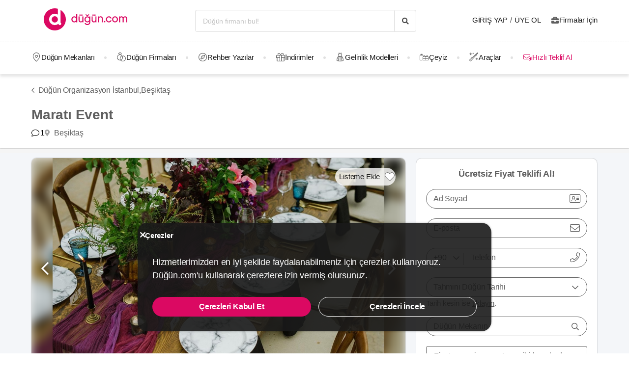

--- FILE ---
content_type: text/html; charset=UTF-8
request_url: https://dugun.com/dugun-organizasyon/istanbul/maratievent-23c14c
body_size: 22953
content:
<!DOCTYPE html>
<html lang="tr-TR" dir="ltr" class="no-js">
    <head><script>(function(w,i,g){w[g]=w[g]||[];if(typeof w[g].push=='function')w[g].push(i)})
(window,'AW-1059872411','google_tags_first_party');</script><script async src="/ddtr/"></script>
			<script>
				window.dataLayer = window.dataLayer || [];
				function gtag(){dataLayer.push(arguments);}
				gtag('js', new Date());
				gtag('set', 'developer_id.dY2E1Nz', true);
				
			</script>
			
        <script type="8110b9672e77eeea686b58b5-text/javascript">document.documentElement.classList.remove('no-js');</script>
                        <link rel="stylesheet" href="https://dugun.com/assets/main.css?v=fe8fec02a3736633dbe5">
                    
    <link rel="stylesheet" href="https://dugun.com/assets/desktop/providerstyle.css?v=03876e82f75e58852e97">
        <style>
    .provider-carousel-section .last-slide {
        position: relative;
    }
    .provider-carousel-section .last-slide::after {
        content: "";
        position: absolute;
        top: 0;
        bottom: 0;
        left: 0;
        right: 0;
        filter: opacity(0.8);
        background: #000000;
    }
    .more {
        position: absolute;
        z-index: 9;
        left: 50%;
        top: 40%;
        transform: translateX(-50%);
        color: #fff;
    }
    .more svg {
        vertical-align: middle;
    }
    .more span {
        vertical-align: top;
    }
    </style>
        <meta charset="UTF-8" />
<meta name="description" content="Düğününüzün kelimenin tam anlamıyla misafiri olup, sadece hayalinizi yaşamaya hazır mısınız? Maratı Event’te size baştan sonra konsepti istediğinize..." />
<meta name="robots" content="index, follow" />
<meta name="copyright" content="© 2025 Düğün.com" />
<meta property="fb:app_id" content="205983596121315" />
<meta property="og:site_name" content="Düğün.com" />
<meta property="og:description" content="Düğününüzün kelimenin tam anlamıyla misafiri olup, sadece hayalinizi yaşamaya hazır mısınız? Maratı Event’te size baştan sonra konsepti istediğinize..." />
<meta property="og:title" content="Maratı Event Fiyatları - Düğün Organizasyon İstanbul" />
<meta property="og:image" content="https://i.dugun.com/gallery/76886/preview_maratievent_nYAI0enP.jpeg" />

<title>Maratı Event Fiyatları - Düğün Organizasyon İstanbul</title>
<link rel="canonical" href="https://dugun.com/dugun-organizasyon/istanbul/maratievent-23c14c"/>


<link rel="preconnect" href="https://collect.dugun.com">
<link rel="preconnect" href="https://analytics.dugun.com">
<link rel="preconnect" href="https://i.dugun.com/">
<link rel="preconnect" href="https://client.crisp.chat">
<link rel="preload" href="https://dugun.com/assets/fonts/dugun-icons.woff?x3npsw" as="font" type="font/woff" crossorigin>

            <link rel="preload" as="image" href="https://i.dugun.com/gallery/76886/preview_maratievent_nYAI0enP.jpeg">
    
<script type="8110b9672e77eeea686b58b5-text/javascript">
    var config = {
        app_env: 'prod',
        language: 'tr',
        currency: 'TRY',
        language_dir: 'ltr',
        partner_contact_campaign_id: '55',
        language_string: 'Turkish',
        locale_date_string: 'tr-TR',
        date_format: 'd M, Y',
        city: {
            id: 1, name: "İstanbul", slug: "istanbul"
        },
                categories: [{"id":41,"name":"D\u00fc\u011f\u00fcn Mekanlar\u0131","slug":"dugun-mekanlari","image":"https:\/\/i.dugun.com\/category\/meta\/jlhaxs4nk1aw.jpg","providerCount":1773,"isLeadpool":true,"hasProviderItem":false,"children":[{"id":52,"name":"K\u0131r D\u00fc\u011f\u00fcn\u00fc","slug":"kir-dugunu","image":"https:\/\/i.dugun.com\/category\/meta\/ohqllht6wcj2.jpg","providerCount":322,"isLeadpool":true},{"id":48,"name":"Otel D\u00fc\u011f\u00fcn\u00fc","slug":"oteller","image":"https:\/\/i.dugun.com\/category\/meta\/fwfm9udao5dx.jpg","providerCount":152,"isLeadpool":true},{"id":47,"name":"Tarihi Mekanlar","slug":"tarihi-mekanlar","image":"https:\/\/i.dugun.com\/category\/meta\/jtsm3lpj2ojc.jpg","providerCount":27,"isLeadpool":true},{"id":77,"name":"D\u00fc\u011f\u00fcn Salonlar\u0131","slug":"dugun-salonlari","image":"https:\/\/i.dugun.com\/category\/meta\/kptwr8dcmclh.jpg","providerCount":469,"isLeadpool":true},{"id":49,"name":"Sosyal Tesisler","slug":"sosyal-tesisler","image":"https:\/\/i.dugun.com\/category\/meta\/t4rcbd5eprlo.jpg","providerCount":52,"isLeadpool":true},{"id":51,"name":"Restoranlar","slug":"restaurantlar","image":"https:\/\/i.dugun.com\/category\/meta\/v2ar2wj9kwwd.jpg","providerCount":0,"isLeadpool":true},{"id":50,"name":"Balo ve Davet Salonlar\u0131","slug":"kulupler-davet-alanlari","image":"https:\/\/i.dugun.com\/category\/meta\/htmf0egcea0q.jpg","providerCount":179,"isLeadpool":true},{"id":53,"name":"Tekne D\u00fc\u011f\u00fcn\u00fc","slug":"tekne-dugunu","image":"https:\/\/i.dugun.com\/category\/meta\/a8emlwe90jvq.jpg","providerCount":65,"isLeadpool":true},{"id":78,"name":"Nikah Salonlar\u0131","slug":"nikah-salonlari","image":"https:\/\/i.dugun.com\/category\/meta\/cg7qlm5qp3ws.jpg","providerCount":13,"isLeadpool":false},{"id":72,"name":"Nikah Sonras\u0131 Yeme\u011fi","slug":"nikah-sonrasi-yemegi","image":"https:\/\/i.dugun.com\/category\/meta\/s9nyy9qkz6k6.jpg","providerCount":387,"isLeadpool":true},{"id":87,"name":"After Party","slug":"after-party","image":"https:\/\/i.dugun.com\/category\/meta\/xswvmdxtldt9.jpg","providerCount":107,"isLeadpool":false}]},{"id":9,"name":"Gelinlik","slug":"gelinlik","image":"https:\/\/i.dugun.com\/category\/meta\/tlmgqq6pttmc.jpg","providerCount":542,"isLeadpool":true,"hasProviderItem":true,"children":[]},{"id":18,"name":"D\u00fc\u011f\u00fcn Organizasyon","slug":"dugun-organizasyon","image":"https:\/\/i.dugun.com\/category\/meta\/vzklfv1k3mad.jpg","providerCount":299,"isLeadpool":true,"hasProviderItem":false,"children":[]},{"id":23,"name":"D\u00fc\u011f\u00fcn Foto\u011fraf\u00e7\u0131lar\u0131","slug":"dugun-fotografcilari","image":"https:\/\/i.dugun.com\/category\/meta\/rvaly9gs4rcg.jpg","providerCount":957,"isLeadpool":true,"hasProviderItem":false,"children":[]},{"id":27,"name":"Gelin Sa\u00e7\u0131 ve Makyaj\u0131","slug":"gelin-saci-ve-makyaji","image":"https:\/\/i.dugun.com\/category\/meta\/0erwnp0i99wu.jpg","providerCount":1370,"isLeadpool":true,"hasProviderItem":false,"children":[]},{"id":7,"name":"M\u00fczik","slug":"muzik","image":"https:\/\/i.dugun.com\/category\/meta\/8xf6ngpvff1w.jpg","providerCount":239,"isLeadpool":true,"hasProviderItem":false,"children":[]},{"id":86,"name":"Evlilik Teklifi","slug":"evlilik-teklifi","image":"https:\/\/i.dugun.com\/category\/meta\/wu0ux7o7f1aj.jpg","providerCount":78,"isLeadpool":true,"hasProviderItem":false,"children":[]},{"id":70,"name":"K\u0131na ve Bekarl\u0131\u011fa Veda","slug":"kina-ve-bekarliga-veda","image":"https:\/\/i.dugun.com\/category\/meta\/mcsbm3jkuzck.jpg","providerCount":733,"isLeadpool":true,"hasProviderItem":false,"children":[]},{"id":85,"name":"S\u00f6z, Ni\u015fan Mekanlar\u0131","slug":"soz-nisan-mekanlari","image":"https:\/\/i.dugun.com\/category\/meta\/vbw8jio3ctp3.jpg","providerCount":401,"isLeadpool":true,"hasProviderItem":false,"children":[]},{"id":79,"name":"Abiye ve Ni\u015fanl\u0131k","slug":"abiye-ve-nisanlik","image":"https:\/\/i.dugun.com\/category\/meta\/esvjswzr4cph.jpg","providerCount":78,"isLeadpool":false,"hasProviderItem":false,"children":[]},{"id":19,"name":"Catering Hizmetleri","slug":"catering-hizmetleri","image":"https:\/\/i.dugun.com\/category\/meta\/sfo59ksoclau.jpg","providerCount":222,"isLeadpool":true,"hasProviderItem":false,"children":[]},{"id":40,"name":"Gelin Arabas\u0131","slug":"gelin-arabasi","image":"https:\/\/i.dugun.com\/category\/meta\/wahl5zz1pzrn.jpg","providerCount":129,"isLeadpool":true,"hasProviderItem":false,"children":[]},{"id":16,"name":"D\u00fc\u011f\u00fcn Davetiyesi","slug":"dugun-davetiyesi","image":"https:\/\/i.dugun.com\/category\/meta\/ldwnk1vxweht.jpg","providerCount":199,"isLeadpool":true,"hasProviderItem":false,"children":[]},{"id":17,"name":"Nikah \u015eekeri ve Hediyelik","slug":"nikah-sekeri-ve-hediyelik","image":"https:\/\/i.dugun.com\/category\/meta\/kwtupe80s6ot.jpg","providerCount":257,"isLeadpool":true,"hasProviderItem":false,"children":[]},{"id":6,"name":"Dans Kurslar\u0131","slug":"dans-kurslari","image":"https:\/\/i.dugun.com\/category\/meta\/ja0duogfxjkb.jpg","providerCount":128,"isLeadpool":true,"hasProviderItem":false,"children":[]},{"id":21,"name":"Alyans ve Tak\u0131","slug":"alyans-ve-taki","image":"https:\/\/i.dugun.com\/category\/meta\/grhbbagh3xam.jpg","providerCount":256,"isLeadpool":false,"hasProviderItem":false,"children":[]},{"id":38,"name":"Balay\u0131","slug":"balayi","image":"https:\/\/i.dugun.com\/category\/meta\/cvip5yiurxjo.jpg","providerCount":1,"isLeadpool":false,"hasProviderItem":false,"children":[]},{"id":1,"name":"\u00c7i\u00e7ek\u00e7iler","slug":"cicekciler","image":"https:\/\/i.dugun.com\/category\/meta\/hwce57kbkvs7.jpg","providerCount":261,"isLeadpool":true,"hasProviderItem":false,"children":[]},{"id":10,"name":"Damatl\u0131k","slug":"damatlik","image":"https:\/\/i.dugun.com\/category\/meta\/v5wco2j6ljfx.jpg","providerCount":78,"isLeadpool":false,"hasProviderItem":true,"children":[]},{"id":82,"name":"Alternatif Fikirler","slug":"alternatif-fikirler","image":"https:\/\/i.dugun.com\/category\/meta\/ungzes4fwlfh.jpg","providerCount":63,"isLeadpool":false,"hasProviderItem":false,"children":[]},{"id":37,"name":"D\u00fc\u011f\u00fcn Pastas\u0131","slug":"dugun-pastasi","image":"https:\/\/i.dugun.com\/category\/meta\/yhlk2ym6qkeg.jpg","providerCount":236,"isLeadpool":true,"hasProviderItem":false,"children":[]},{"id":20,"name":"Evlendirme Daireleri","slug":"evlendirme-daireleri","image":"https:\/\/i.dugun.com\/category\/meta\/h9p3adpeqfyw.jpg","providerCount":37,"isLeadpool":false,"hasProviderItem":false,"children":[]},{"id":73,"name":"Gelin Ayakkab\u0131s\u0131 ve Aksesuarlar\u0131","slug":"gelin-ayakkabisi-ve-aksesuarlari","image":"https:\/\/i.dugun.com\/category\/meta\/9rik8oifjczc.jpg","providerCount":163,"isLeadpool":false,"hasProviderItem":false,"children":[]},{"id":75,"name":"G\u00fczellik Merkezleri","slug":"guzellik-merkezleri","image":"https:\/\/i.dugun.com\/category\/meta\/i1xgqizjgzob.jpg","providerCount":138,"isLeadpool":false,"hasProviderItem":false,"children":[]},{"id":43,"name":"I\u015f\u0131k, Ses ve D\u00fczenleme","slug":"isik-ses-ve-duzenleme","image":"https:\/\/i.dugun.com\/category\/meta\/zbxumduuglwv.jpg","providerCount":116,"isLeadpool":false,"hasProviderItem":false,"children":[]}],        analytics: {
            url: 'https://analytics.dugun.com',
            data: {"userId": null,"pageType": "DF","uniqueId": "18a4389353db1a5c070671b855827507","providerId": "76886","pageId": "76886","pageId2": null,"categoryId": "18"}
        },
        googlePlaceApiKey: 'AIzaSyDqOEyO6Eijcs8516odLE-QW-2pC2rTvus',
        project: 'dugun',
        projectName: 'Düğün.com',
        countryCode: 'TR',
        defaultCityCoordinates: '{"latitude":41.01117,"longitude":28.978151}',
        mapProvider: 'yandex',
        phoneCode: '+90',
        companyUserId: '29',
        components: {"discount":true,"leadpool":"v2","tools":true,"tv":false,"feedback":true,"category_gallery_only":true,"provider_items":true,"b2c_app":true,"explore":true,"city_nav":false,"vendors_nav":true,"phone_click_track":false,"group_sub_categories":true,"state_active":false,"show_open_air_venue_on_menu":true,"show_ad_gif_on_main_category_page":true,"show_join_duguncom_section_on_partner_page":true,"show_on_press_logo_on_partner_page":true,"show_auth_login_info_text":true,"show_city_district_on_listing":true,"show_second_filter_button":false,"real_wedding_enabled":true,"show_kvkk_agreement":true,"show_provider_item_dropdown_menu":true,"sitemap_two_enabled":false,"remote_connection_url":true,"show_partner_main_page_third_content":false,"nav_vendors_link_target":"listing","show_instagram_category_id":[23,9,18,27,7],"popular_searches_on_listing_page":{"show":false,"excluded_category_id":""},"use_cdn_resize":"https:\/\/i.dugun.com\/","has_city_image":true,"show_state_cities_only":false,"wp_cta_banner":true,"n_kolay_banner":true,"arcelik_banner":true,"beko_banner":true,"great_place_to_work_content":true,"dowry":true,"listing_top_banner":true},
        providerPanelUrl: 'https://panel.dugun.com',
        csrfToken: '44d.okxrGU_acaxB9GTlaNwN7SJ0oeUXUATpaY3N7BnQUGo.0yJeaQCOJPYRjlGXB5VKpEMSzIJUNUGvOsSm2EiiBRDyBiFhfesm5QOWKQ',
        limits: {"home_showcase_provider_count":36,"category_showcase_provider_count":18,"internal_link_showcase_provider_count":3,"related_provider_count":3,"navigation_vendors_limit":13},
        baseUrl: 'https://dugun.com/',
        isMobile: false,
        firebase: {"apiKey":"AIzaSyCWU_oZ9TbmqFLUxGMwi_z5ZRXVIy9_pR8","authDomain":"dugunleads.firebaseapp.com","databaseURL":"https:\/\/dugunleads.firebaseio.com","projectId":"dugunleads","storageBucket":"dugunleads.firebasestorage.app","messagingSenderId":"402519655307","appId":"1:402519655307:web:3bd4bcef1bb824e0"},
        isWebview: false,
                referrer: '',
        utmSource: '',
        isIos: false,
        isModalForceFixFullScreen: false,
        isModalForceDisableFullScreen: false,
        currencyIcon: '₺',
                                  arcelikDiscountData: {
          discountCouponId: '122066',
          providerId: '49860',
        },
                    bekoDiscountData: {
          discountCouponId: '122067',
          providerId: '115846',
        },
            b2cAppScheme: 'dugun://',
    };
</script>

<script type="8110b9672e77eeea686b58b5-text/javascript">
    var isLoggedIn = false;
    var leadpool = {"categories_must_have_districts":[6,27,41,47,48,49,50,51,52,53,72,77,83,85],"show_banner_for_all_categories":true,"index_subcategory_show":false,"show_banner_in_provider_result":true}
    var localeCityId = 1;
    var localeCitySlug = "istanbul";
        var currentProvider = { id: 76886 };
        </script>

<script type="application/ld+json">{"@context":"https://schema.org","@graph":[{"@type":"ProfessionalService","name":"Maratı Event","address":{"@type":"PostalAddress","addressCountry":"Türkiye","addressRegion":"İstanbul","streetAddress":"Beşiktaş, Etiler, Tepecik Yolu, No 96B","addressLocality":"Beşiktaş"},"geo":{"@type":"GeoCoordinates","latitude":"41.08774116313945","longitude":"29.039476065016025"},"image":{"@type":"ImageObject","representativeOfPage":true,"url":"https://i.dugun.com/gallery/76886/preview_maratievent_nYAI0enP.jpeg"},"url":"https://dugun.com/dugun-organizasyon/istanbul/maratievent-23c14c","description":"Düğününüzün kelimenin tam anlamıyla misafiri olup, sadece hayalinizi yaşamaya hazır mısınız? Maratı Event’te size baştan sonra konsepti istediğinize göre hazırlanacak bir düğün yaşatmaya varız. 25 yıldır en unutulmaz İstanbul Beşiktaş düğün organizasyonlarının altına imzamızı atıyor, sadece sizi yansıtan düğünler tasarlıyoruz. Düğün temanız, mekandaki renkler ve hayalinize ait tüm detayları görebileceğiniz ve bol bol eğleneceğiniz bir düğün gecesi için firmamıza bekleriz.","employees":[{"@type":"Person","name":"Atilla Çapraz"},{"@type":"Person","name":"Meryem Çapraz"}],"reviews":[{"@type":"Review","author":{"@type":"Person","name":"Dina & Johan"},"reviewBody":"You are perfect ?  Maryam & Atilla are nice and trustable as Maratievent organization company in Turkey. Our wedding in Antalya was dreamy and Wonderful, all details were the same as we ordered. hope to see you soon in Turkey ??","datePublished":"2022-07-01T16:59:03+03:00"}]},{"@type":"FAQPage","mainEntity":[{"@type":"Question","name":"Maratı Event şehir dışında hizmet veriyor mu?","acceptedAnswer":{"@type":"Answer","text":"Evet, Maratı Event şehir dışında hizmet veriyor."}},{"@type":"Question","name":"Maratı Event ile ne kadar süre önce iletişime geçilmeli?","acceptedAnswer":{"@type":"Answer","text":"Maratı Event ile 4 hafta önce iletişime geçmelisiniz."}},{"@type":"Question","name":"Maratı Event hangi mekanlarda organizasyon hizmeti vermektedir?","acceptedAnswer":{"@type":"Answer","text":"Maratı Event bahçe/kır düğünü, balo salonu, restoran, tekne/yat düğünü, plaj/sahil düğünü, düğün salonu, havuz başı düğünü, kulüp/davet alanı mekanlarında organizasyon hizmeti vermektedir."}},{"@type":"Question","name":"Maratı Event hangi organizasyon tarzlarında hizmet vermektedir?","acceptedAnswer":{"@type":"Answer","text":"Maratı Event klasik, görkemli, vintage/retro, sade, romantik, rustik, bohem, gotik, modern tarzdaki organizasyonlarda hizmet vermektedir."}},{"@type":"Question","name":"Maratı Event düğün organizasyonu dışında hangi organizasyon türlerinde hizmet vermektedir?","acceptedAnswer":{"@type":"Answer","text":"Maratı Event düğün organizasyonu dışında piknik, doğum günü, nişan, bayi toplantısı, sünnet düğünü, davet ve resepsiyon, mezuniyet törenleri, parti, açılışlar, kurumsal etkinlikler, baby shower organizasyonlarında hizmet vermektedir."}},{"@type":"Question","name":"Maratı Event hangi hizmetleri vermektedir?","acceptedAnswer":{"@type":"Answer","text":"Maratı Event nikah şekeri, servis ve hizmet elemanı, mekan giydirme, çiçek, dekor, davetiye, barkovizyon, sanatçı, fotoğraf ve video, havai fişek, kına gecesi, kapalı çadır, işık ve ses ekipmanları, süsleme, dj, araç kiralama, lcv hizmeti, catering, balayı, pasta, masa / sandalye temini hizmetlerini vermektedir."}}]},{"@type":"BreadcrumbList","@id":"https://dugun.com/dugun-organizasyon/istanbul/maratievent-23c14c#breadcrumb","itemListElement":[{"@type":"ListItem","position":1,"name":"Düğün.com","item":{"@type":"Thing","@id":"https://dugun.com/"}},{"@type":"ListItem","position":2,"name":"Düğün Organizasyon","item":{"@type":"Thing","@id":"https://dugun.com/dugun-organizasyon"}},{"@type":"ListItem","position":3,"name":"Düğün Organizasyon İstanbul","item":{"@type":"Thing","@id":"https://dugun.com/dugun-organizasyon/istanbul"}},{"@type":"ListItem","position":4,"name":"Maratı Event","item":{"@type":"Thing","@id":"https://dugun.com/dugun-organizasyon/istanbul/maratievent-23c14c"}}]}]}</script>

<link rel="shortcut icon" href="https://dugun.com/assets/images/favicons/dugun/32x32.png" type="image/x-icon">
<link rel="apple-touch-icon" sizes="180x180" href="https://dugun.com/assets/images/favicons/dugun/apple-touch-icon.png">
<link rel="icon" type="image/png" sizes="32x32" href="https://dugun.com/assets/images/favicons/dugun/32x32.png">
<link rel="icon" type="image/png" sizes="16x16" href="https://dugun.com/assets/images/favicons/dugun/16x16.png">
<link rel="mask-icon" href="https://dugun.com/assets/images/favicons/dugun/safari-pinned-tab.svg" color="#db0962">
<meta name="theme-color" content="#ffffff">
<link rel="search" type="application/opensearchdescription+xml" href="https://dugun.com/opensearch.xml" title="Düğün.com">
<link rel="manifest" href="/manifest.json">
        <script type="8110b9672e77eeea686b58b5-text/javascript">
    dataLayer = [{"facebookPixelId":"166056793992203","pageType":"DF","city":{"id":1,"name":"\u0130stanbul","slug":"istanbul"},"device":"desktop","source":"dugun_provider_show","provider":{"id":76886,"name":"Marat\u0131 Event","url":"https:\/\/dugun.com\/dugun-organizasyon\/istanbul\/maratievent-23c14c","category":{"id":18,"name":"D\u00fc\u011f\u00fcn Organizasyon","slug":"dugun-organizasyon","has_leadpool":true,"nameSingular":"D\u00fc\u011f\u00fcn Organizasyon"},"city":{"id":1,"name":"\u0130stanbul","slug":"istanbul"},"thumbnail_url":"https:\/\/i.dugun.com\/gallery\/76886\/thumb_maratievent_nYAI0enP.jpeg","contact_name":"Atilla \u00c7apraz","district_name":"Be\u015fikta\u015f","ZParameter":0,"productName":31,"isFormActive":1,"BLReason":null,"discount":null,"avg_response_time":9999,"hasQuickResponseBadge":false,"reviewCount":"1","discountCount":"0","imageCount":"59","videoCount":"5","pwfCount":"4","phone_inbound":null,"budget":null,"capacity":null,"hasMagnet":false},"couple":{"uId":"18a4389353db1a5c070671b855827507","isLoggedIn":"NO","city":"ankara"},"category":{"id":18,"name":"D\u00fc\u011f\u00fcn Organizasyon","slug":"dugun-organizasyon","nameSingular":"Organizasyon","has_leadpool":true,"categoryType":"service","hasParentCategory":false,"parentCategory":{"id":18,"name":"D\u00fc\u011f\u00fcn Organizasyon"}}}];
    function gtag() { dataLayer.push(arguments); }
    function consentAccepted() {
      // timeout is added to yield to main thread as another task
      setTimeout(() => {
        gtag('consent', 'update', {
          ad_user_data: 'granted',
          ad_personalization: 'granted',
          ad_storage: 'granted',
          analytics_storage: 'granted',
          functionality_storage: 'granted',
          personalization_storage: 'granted',
        });
      }, 0);
    }
</script>

        <script type="8110b9672e77eeea686b58b5-text/javascript">(function(w,d,s,l,i){w[l]=w[l]||[];w[l].push({'gtm.start':
    new Date().getTime(),event:'gtm.js'});var f=d.getElementsByTagName(s)[0],
    j=d.createElement(s),dl=l!='dataLayer'?'&l='+l:'';j.async=true;j.src=
    'https://collect.dugun.com/gtm.js?id='+i+dl;f.parentNode.insertBefore(j,f);
    })(window,document,'script','dataLayer','GTM-MHMWPKNT');</script>
    
    <script type="8110b9672e77eeea686b58b5-text/javascript">
        window.dataLayer.push({
            'event': 'providerProfileView'
        });
            </script>




<script type="8110b9672e77eeea686b58b5-text/javascript">
  gtag('consent', 'default', {
    ad_user_data: 'denied',
    ad_personalization: 'denied',
    ad_storage: 'denied',
    analytics_storage: 'granted',
    functionality_storage: 'granted',
    personalization_storage: 'denied',
    wait_for_update: 50,
  });
</script>

  <script type="8110b9672e77eeea686b58b5-text/javascript">
    window.growthbook_queue = window.growthbook_queue || [];
    window.growthbook_queue.push(function initFeatureFlags(gb) {
      function applyCtaVariant() {
        var dabCtaElements = document.querySelectorAll('.js-dab-inforequest-cta');
        var dabCta2Elements = document.querySelectorAll('.js-dab-inforequest-cta-2');

        if ('variant_2' === window.ctaVariant) {
          for (var dabCtaElementsIndex = 0; dabCtaElementsIndex < dabCtaElements.length; dabCtaElementsIndex++) {
            dabCtaElements[dabCtaElementsIndex].classList.add('is-hidden');
          }
          for (var dabCta2ElementsIndex = 0; dabCta2ElementsIndex < dabCta2Elements.length; dabCta2ElementsIndex++) {
            dabCta2Elements[dabCta2ElementsIndex].classList.remove('is-hidden');
          }
        }
      }
      function applyFeatureFlags() {
        if ('not-ready' === gb.getFeatureValue('DGN-17606', 'not-ready')) {
          return;
        }

        window.ctaVariant = gb.getFeatureValue('DGN-17606');
        window.dispatchEvent(new Event('dab:ctaVariantInitialized'));
        applyCtaVariant();
      };
      applyFeatureFlags();
      document.addEventListener("DOMContentLoaded", applyCtaVariant);
      document.addEventListener("growthbookdata", applyFeatureFlags)
    });
  </script>
  <script async data-client-key="sdk-yMQfzu7oz3vadJZk" src="https://dugun.com/assets/js/growthbook-dist-auto.min.js?v=1" type="8110b9672e77eeea686b58b5-text/javascript"></script>
        <meta name="viewport" content="width=device-width, initial-scale=1">
            </head>
    <body>
        
                    <svg class="is-hidden" xmlns="http://www.w3.org/2000/svg" xmlns:xlink="http://www.w3.org/1999/xlink">
                <symbol id="icon-fav" viewBox="0 0 32 32">
                    <path fill="#fff" style="fill: var(--fav-icon-bg, #fff)" stroke-linejoin="miter" stroke-linecap="butt" stroke-miterlimit="4" stroke-width="1.3" stroke="var(--fav-icon-border-color, #4a4a4a)" d="M26.126 6.508c-1.325-1.074-3.009-1.603-4.71-1.48s-3.291 0.889-4.448 2.142l-0.967 1.005-0.967-0.996c-1.161-1.246-2.75-2.007-4.448-2.131s-3.381 0.399-4.71 1.464c-0.724 0.624-1.313 1.388-1.731 2.247s-0.658 1.794-0.703 2.748c-0.046 0.954 0.104 1.908 0.439 2.802s0.849 1.712 1.51 2.401l9.498 9.808c0.145 0.149 0.318 0.268 0.509 0.349s0.397 0.122 0.605 0.122c0.208 0 0.413-0.042 0.604-0.124s0.363-0.202 0.506-0.353l9.498-9.8c0.662-0.689 1.177-1.507 1.513-2.402s0.486-1.849 0.441-2.804c-0.045-0.955-0.284-1.891-0.703-2.75s-1.008-1.625-1.733-2.249z"></path>
                </symbol>
            </svg>
        
        <!-- Google Tag Manager (noscript) -->
<noscript><iframe src="https://collect.dugun.com/ns.html?id=GTM-MHMWPKNT"
height="0" width="0" style="display:none;visibility:hidden"></iframe></noscript>
<!-- End Google Tag Manager (noscript) -->

                            
                    <nav class="navbar top is-borderless" aria-label="main navigation">
    <div class="container">
        <div class="navbar-brand">
            <a href="https://dugun.com/" title="Düğün.com" data-track="navigation-brand-logo">
                <img src="https://dugun.com/assets/images/logo/dugun.svg"
                     alt="Düğün.com"
                     class="brand-logo"
                     width="180"
                     height="45" />
            </a>
        </div>
        <div class="navbar-menu mr-0">
            <div class="navbar-start is-align-items-center mr-20" style="margin-left: auto">
                <div class="control has-icons-right is-hidden-mobile search-trigger js-main-search-trigger">
                  <input type="text"
                        style="height: 45px"
                        class="input generic has-text-grey-light has-text-weight-light"
                        placeholder="Düğün firmanı bul!" />
                  <span class="icon has-text-black search-trigger-icon-container icon-search-solid"></span>
                </div>
                <main-search-modal></main-search-modal>
            </div>

            <div class="navbar-end">
                <div class="navbar-item is-align-items-center">
                                            <auth-modal></auth-modal>

                        <div class="has-text-black navbar-link navbar-user has-dropdown is-hoverable p-0 mr-20">
                            <span id="login"
                                  class="cursor-pointer hover-primary js-auth-modal-trigger mr-5"
                                  data-is-login-with-code="true"
                                  data-track="navigation-login">
                                Giriş Yap
                            </span>
                            /
                            <span id="signup" class="cursor-pointer hover-primary js-auth-modal-trigger ml-5"
                                  data-track="navigation-signup">
                                Üye Ol
                            </span>
                        </div>
                        <label
                            class="is-flex is-align-items-center cursor-pointer js-go-to-url icon-briefcase-solid column-gap--xs before--darken-grey has-text-dark"
                            data-url="https://dugun.com/isortagim"
                            data-blank="_blank"
                        >
                            Firmalar İçin
                        </label>
                                    </div>

            </div>
        </div>
    </div>
</nav>



    
                                                                                                                                                                                                                                                                                                                                                                                                                                                                                                            
<hr style="border-top: 1px dashed #c9c9c9; background: 0; margin :0">
<nav class="navbar bottom" aria-label="main navigation">
    <div class="container">
        <div class="navbar-menu mr-0">
                        <div class="navbar-item after--round-dot is-align-items-center has-dropdown is-hoverable js-linkindex-wrapper">
                <a href="https://dugun.com/dugun-mekanlari"
                   class="pl-0 navbar-link navbar-link--first icon-map-marker-custom-regular before--darken-grey before--fs-18 column-gap--xs before--hover-primary"
                   data-track="navbar-venues"
                   data-linkindex="0"
                >
                    Düğün Mekanları
                </a>
                                <div class="navbar-dropdown">
                    <div class="columns">
                        <div class="column is-3">
                                                                                                <a href="https://dugun.com/kir-dugunu/istanbul" class="dropdown-item" data-linkindex="1" data-track="venues-child" title="Kır Düğünü İstanbul">
                                        Kır Düğünü
                                    </a>
                                                                    <a href="https://dugun.com/oteller/istanbul" class="dropdown-item" data-linkindex="2" data-track="venues-child" title="Otel Düğünü İstanbul">
                                        Otel Düğünü
                                    </a>
                                                                    <a href="https://dugun.com/tarihi-mekanlar/istanbul" class="dropdown-item" data-linkindex="3" data-track="venues-child" title="Tarihi Mekanlar İstanbul">
                                        Tarihi Mekanlar
                                    </a>
                                                                    <a href="https://dugun.com/dugun-salonlari/istanbul" class="dropdown-item" data-linkindex="4" data-track="venues-child" title="Düğün Salonları İstanbul">
                                        Düğün Salonları
                                    </a>
                                                                    <a href="https://dugun.com/sosyal-tesisler/istanbul" class="dropdown-item" data-linkindex="5" data-track="venues-child" title="Sosyal Tesisler İstanbul">
                                        Sosyal Tesisler
                                    </a>
                                                                    <a href="https://dugun.com/kulupler-davet-alanlari/istanbul" class="dropdown-item" data-linkindex="6" data-track="venues-child" title="Balo ve Davet Salonları İstanbul">
                                        Balo ve Davet Salonları
                                    </a>
                                                                    <a href="https://dugun.com/tekne-dugunu/istanbul" class="dropdown-item" data-linkindex="7" data-track="venues-child" title="Tekne Düğünü İstanbul">
                                        Tekne Düğünü
                                    </a>
                                                                    <a href="https://dugun.com/nikah-salonlari/istanbul" class="dropdown-item" data-linkindex="8" data-track="venues-child" title="Nikah Salonları İstanbul">
                                        Nikah Salonları
                                    </a>
                                                                    <a href="https://dugun.com/nikah-sonrasi-yemegi/istanbul" class="dropdown-item" data-linkindex="9" data-track="venues-child" title="Nikah Sonrası Yemeği İstanbul">
                                        Nikah Sonrası Yemeği
                                    </a>
                                                                    <a href="https://dugun.com/after-party/istanbul" class="dropdown-item" data-linkindex="10" data-track="venues-child" title="After Party İstanbul">
                                        After Party
                                    </a>
                                                                    <a href="https://dugun.com/soz-nisan-mekanlari/istanbul" class="dropdown-item" data-linkindex="11" data-track="venues-child" title="Söz, Nişan Mekanları İstanbul">
                                        Söz, Nişan Mekanları
                                    </a>
                                                                                    </div>
                        <div class="column is-9">
                                                            <div data-coverimageindex="0" class="lazy is-hidden header-image" data-bg="https://i.dugun.com/category/meta/jusgbgfhaq6z.jpg"></div>
                                                                    <div data-coverimageindex="1" class="lazy is-hidden header-image" data-bg="https://i.dugun.com/category/meta/dm74dpkxmimx.jpg"></div>
                                                                    <div data-coverimageindex="2" class="lazy is-hidden header-image" data-bg="https://i.dugun.com/category/meta/vj3qys9xc1sa.jpg"></div>
                                                                    <div data-coverimageindex="3" class="lazy is-hidden header-image" data-bg="https://i.dugun.com/category/meta/anigld1c4us1.jpg"></div>
                                                                    <div data-coverimageindex="4" class="lazy is-hidden header-image" data-bg="https://i.dugun.com/category/meta/aogcvleecjr8.jpg"></div>
                                                                    <div data-coverimageindex="5" class="lazy is-hidden header-image" data-bg="https://i.dugun.com/category/meta/9fesmfmg8wnj.jpg"></div>
                                                                    <div data-coverimageindex="6" class="lazy is-hidden header-image" data-bg="https://i.dugun.com/category/meta/ewkxq7vy9v12.jpg"></div>
                                                                    <div data-coverimageindex="7" class="lazy is-hidden header-image" data-bg="https://i.dugun.com/category/meta/drkxayv3nxel.jpg"></div>
                                                                    <div data-coverimageindex="8" class="lazy is-hidden header-image" data-bg="https://i.dugun.com/category/meta/vofgpkkuagr6.jpg"></div>
                                                                    <div data-coverimageindex="9" class="lazy is-hidden header-image" data-bg="https://i.dugun.com/category/meta/gusahwt264sf.jpg"></div>
                                                                    <div data-coverimageindex="10" class="lazy is-hidden header-image" data-bg="https://i.dugun.com/category/meta/nyh9dy4rg9jz.jpg"></div>
                                                                    <div data-coverimageindex="11" class="lazy is-hidden header-image" data-bg="https://i.dugun.com/category/meta/g5s927iforkd.jpg"></div>
                                                                                    </div>
                    </div>
                </div>
                            </div>
                                      <div class="navbar-item after--round-dot is-align-items-center has-dropdown is-hoverable">
                  <a href="https://dugun.com/dugun-firmalari"
                     class="navbar-link icon-ring-custom-regular before--darken-grey before--fs-18 column-gap--xs before--hover-primary"
                     data-track="navbar-vendors"
                  >
                      Düğün Firmaları
                  </a>
                  <div class="navbar-dropdown">
                      <div class="columns">
                          <div class="column is-6">
                              <div class="columns is-multiline">
                                                                        <div class="column is-4 is-paddingless">
                                                                                        <a href="https://dugun.com/dugun-mekanlari/istanbul"
                                                 title="İstanbul Düğün Mekanı"
                                                 class="dropdown-item"
                                                 data-track="vendors-child"
                                              >
                                                Düğün Mekanı
                                              </a>
                                                                                </div>
                                                                        <div class="column is-4 is-paddingless">
                                                                                        <a href="https://dugun.com/gelinlik/istanbul"
                                                 title="İstanbul Gelinlikçi"
                                                 class="dropdown-item"
                                                 data-track="vendors-child"
                                              >
                                                Gelinlikçi
                                              </a>
                                                                                </div>
                                                                        <div class="column is-4 is-paddingless">
                                                                                        <a href="https://dugun.com/dugun-organizasyon/istanbul"
                                                 title="İstanbul Organizasyon"
                                                 class="dropdown-item"
                                                 data-track="vendors-child"
                                              >
                                                Organizasyon
                                              </a>
                                                                                </div>
                                                                        <div class="column is-4 is-paddingless">
                                                                                        <a href="https://dugun.com/dugun-fotografcilari/istanbul"
                                                 title="İstanbul Düğün Fotoğrafçısı"
                                                 class="dropdown-item"
                                                 data-track="vendors-child"
                                              >
                                                Düğün Fotoğrafçısı
                                              </a>
                                                                                </div>
                                                                        <div class="column is-4 is-paddingless">
                                                                                        <a href="https://dugun.com/gelin-saci-ve-makyaji/istanbul"
                                                 title="İstanbul Gelin Saçı ve Makyajı"
                                                 class="dropdown-item"
                                                 data-track="vendors-child"
                                              >
                                                Gelin Saçı ve Makyajı
                                              </a>
                                                                                </div>
                                                                        <div class="column is-4 is-paddingless">
                                                                                        <a href="https://dugun.com/muzik/istanbul"
                                                 title="İstanbul Müzik"
                                                 class="dropdown-item"
                                                 data-track="vendors-child"
                                              >
                                                Müzik
                                              </a>
                                                                                </div>
                                                                        <div class="column is-4 is-paddingless">
                                                                                        <a href="https://dugun.com/evlilik-teklifi/istanbul"
                                                 title="İstanbul Evlilik Teklifi"
                                                 class="dropdown-item"
                                                 data-track="vendors-child"
                                              >
                                                Evlilik Teklifi
                                              </a>
                                                                                </div>
                                                                        <div class="column is-4 is-paddingless">
                                                                                        <a href="https://dugun.com/kina-ve-bekarliga-veda/istanbul"
                                                 title="İstanbul Kına ve Bekarlığa Veda"
                                                 class="dropdown-item"
                                                 data-track="vendors-child"
                                              >
                                                Kına ve Bekarlığa Veda
                                              </a>
                                                                                </div>
                                                                        <div class="column is-4 is-paddingless">
                                                                                        <a href="https://dugun.com/abiye-ve-nisanlik/istanbul"
                                                 title="İstanbul Abiye ve Nişanlık"
                                                 class="dropdown-item"
                                                 data-track="vendors-child"
                                              >
                                                Abiye ve Nişanlık
                                              </a>
                                                                                </div>
                                                                        <div class="column is-4 is-paddingless">
                                                                                        <a href="https://dugun.com/catering-hizmetleri/istanbul"
                                                 title="İstanbul Catering Hizmeti"
                                                 class="dropdown-item"
                                                 data-track="vendors-child"
                                              >
                                                Catering Hizmeti
                                              </a>
                                                                                </div>
                                                                        <div class="column is-4 is-paddingless">
                                                                                        <a href="https://dugun.com/gelin-arabasi/istanbul"
                                                 title="İstanbul Gelin Arabası"
                                                 class="dropdown-item"
                                                 data-track="vendors-child"
                                              >
                                                Gelin Arabası
                                              </a>
                                                                                </div>
                                                                        <div class="column is-4 is-paddingless">
                                                                                        <a href="https://dugun.com/dugun-davetiyesi/istanbul"
                                                 title="İstanbul Düğün Davetiyesi"
                                                 class="dropdown-item"
                                                 data-track="vendors-child"
                                              >
                                                Düğün Davetiyesi
                                              </a>
                                                                                </div>
                                                                        <div class="column is-4 is-paddingless">
                                                                                        <a href="https://dugun.com/nikah-sekeri-ve-hediyelik/istanbul"
                                                 title="İstanbul Nikah Şekeri ve Hediyelik"
                                                 class="dropdown-item"
                                                 data-track="vendors-child"
                                              >
                                                Nikah Şekeri ve Hediyelik
                                              </a>
                                                                                </div>
                                                                        <div class="column is-4 is-paddingless">
                                                                                        <a href="https://dugun.com/dans-kurslari/istanbul"
                                                 title="İstanbul Dans Kursu"
                                                 class="dropdown-item"
                                                 data-track="vendors-child"
                                              >
                                                Dans Kursu
                                              </a>
                                                                                </div>
                                                                        <div class="column is-4 is-paddingless">
                                                                                        <a href="https://dugun.com/alyans-ve-taki/istanbul"
                                                 title="İstanbul Alyans ve Takı"
                                                 class="dropdown-item"
                                                 data-track="vendors-child"
                                              >
                                                Alyans ve Takı
                                              </a>
                                                                                </div>
                                                                        <div class="column is-4 is-paddingless">
                                                                                        <a href="https://dugun.com/cicekciler/istanbul"
                                                 title="İstanbul Çiçekçi"
                                                 class="dropdown-item"
                                                 data-track="vendors-child"
                                              >
                                                Çiçekçi
                                              </a>
                                                                                </div>
                                                                        <div class="column is-4 is-paddingless">
                                                                                                                                      <a href="https://dugun.com/damatlik/modelleri"
                                                 title="İstanbul Damatlık"
                                                 class="dropdown-item"
                                                 data-track="vendors-child"
                                              >
                                                  Damatlık
                                              </a>
                                                                                </div>
                                                                        <div class="column is-4 is-paddingless">
                                                                                        <a href="https://dugun.com/alternatif-fikirler/istanbul"
                                                 title="İstanbul Alternatif Fikirler"
                                                 class="dropdown-item"
                                                 data-track="vendors-child"
                                              >
                                                Alternatif Fikirler
                                              </a>
                                                                                </div>
                                                                        <div class="column is-4 is-paddingless">
                                                                                        <a href="https://dugun.com/dugun-pastasi/istanbul"
                                                 title="İstanbul Düğün Pastası"
                                                 class="dropdown-item"
                                                 data-track="vendors-child"
                                              >
                                                Düğün Pastası
                                              </a>
                                                                                </div>
                                                                        <div class="column is-4 is-paddingless">
                                                                                        <a href="https://dugun.com/evlendirme-daireleri/istanbul"
                                                 title="İstanbul Evlendirme Dairesi"
                                                 class="dropdown-item"
                                                 data-track="vendors-child"
                                              >
                                                Evlendirme Dairesi
                                              </a>
                                                                                </div>
                                                                        <div class="column is-4 is-paddingless">
                                                                                        <a href="https://dugun.com/gelin-ayakkabisi-ve-aksesuarlari/istanbul"
                                                 title="İstanbul Ayakkabı ve Aksesuar"
                                                 class="dropdown-item"
                                                 data-track="vendors-child"
                                              >
                                                Ayakkabı ve Aksesuar
                                              </a>
                                                                                </div>
                                                                        <div class="column is-4 is-paddingless">
                                                                                        <a href="https://dugun.com/guzellik-merkezleri/istanbul"
                                                 title="İstanbul Güzellik Merkezi"
                                                 class="dropdown-item"
                                                 data-track="vendors-child"
                                              >
                                                Güzellik Merkezi
                                              </a>
                                                                                </div>
                                                                        <div class="column is-4 is-paddingless">
                                                                                        <a href="https://dugun.com/isik-ses-ve-duzenleme/istanbul"
                                                 title="İstanbul Işık, Ses ve Düzenleme"
                                                 class="dropdown-item"
                                                 data-track="vendors-child"
                                              >
                                                Işık, Ses ve Düzenleme
                                              </a>
                                                                                </div>
                                                                </div>
                          </div>
                          <div class="column is-6 pt-0">
                              <div class="columns is-multiline">
                                                                        <div class="column is-half">
                                        <a href="https://dugun.com/dugun-mekanlari/istanbul" title="Düğün Mekanları" class="box category" data-track="vendors-child">
                                              <div
                                                  class="box box-image lazy"
                                                                                                        data-bg="https://i.dugun.com/category/meta/n9dm1wz6lxyg.jpg"
                                                                                                    style="height: 120px; background-position: top right; background-size: cover"
                                                  data-track="vendors-image-child">
                                                  <div class="box-overlay has-text-centered">
                                                      <p class="title has-text-white is-size-6 is-marginless">
                                                          Düğün Mekanı
                                                      </p>
                                                  </div>
                                              </div>
                                          </a>
                                      </div>
                                                                        <div class="column is-half">
                                        <a href="https://dugun.com/gelinlik/istanbul" title="Gelinlik" class="box category" data-track="vendors-child">
                                              <div
                                                  class="box box-image lazy"
                                                                                                        data-bg="https://i.dugun.com/category/meta/e0vmqomlwe4g.jpg"
                                                                                                    style="height: 120px; background-position: top right; background-size: cover"
                                                  data-track="vendors-image-child">
                                                  <div class="box-overlay has-text-centered">
                                                      <p class="title has-text-white is-size-6 is-marginless">
                                                          Gelinlikçi
                                                      </p>
                                                  </div>
                                              </div>
                                          </a>
                                      </div>
                                                                        <div class="column is-half">
                                        <a href="https://dugun.com/dugun-organizasyon/istanbul" title="Düğün Organizasyon" class="box category" data-track="vendors-child">
                                              <div
                                                  class="box box-image lazy"
                                                                                                        data-bg="https://i.dugun.com/category/meta/pibub7qcmkze.jpg"
                                                                                                    style="height: 120px; background-position: top right; background-size: cover"
                                                  data-track="vendors-image-child">
                                                  <div class="box-overlay has-text-centered">
                                                      <p class="title has-text-white is-size-6 is-marginless">
                                                          Organizasyon
                                                      </p>
                                                  </div>
                                              </div>
                                          </a>
                                      </div>
                                                                        <div class="column is-half">
                                        <a href="https://dugun.com/dugun-fotografcilari/istanbul" title="Düğün Fotoğrafçıları" class="box category" data-track="vendors-child">
                                              <div
                                                  class="box box-image lazy"
                                                                                                        data-bg="https://i.dugun.com/category/meta/a9udbyxedhfj.jpg"
                                                                                                    style="height: 120px; background-position: top right; background-size: cover"
                                                  data-track="vendors-image-child">
                                                  <div class="box-overlay has-text-centered">
                                                      <p class="title has-text-white is-size-6 is-marginless">
                                                          Düğün Fotoğrafçısı
                                                      </p>
                                                  </div>
                                              </div>
                                          </a>
                                      </div>
                                                                </div>
                          </div>
                      </div>
                  </div>
              </div>
                                    <div class="navbar-item after--round-dot is-align-items-center">
                <a href="https://dugun.com/kesfet"
                   class="navbar-link icon-compass-light before--darken-grey before--fs-18 column-gap--xs before--hover-primary"
                   data-track="navbar-inspire"
                >
                    Rehber Yazılar
                </a>
            </div>
                                        <div class="navbar-item after--round-dot is-align-items-center">
                    <a href="https://dugun.com/indirim"
                       class="navbar-link icon-gift-light before--darken-grey before--fs-18 column-gap--xs before--hover-primary"
                       data-track="navbar-discount"
                    >
                        İndirimler
                    </a>
                </div>
                                        <div class="navbar-item after--round-dot is-align-items-center has-dropdown is-hoverable">
                    <a href="https://dugun.com/gelinlik"
                       title="Gelinlik Modelleri ve Fiyatları"
                       class="navbar-link icon-fashion-custom-regular before--darken-grey before--fs-18 column-gap--xs before--hover-primary"
                    >
                        Gelinlik Modelleri
                    </a>
                                        <div class="navbar-dropdown">
                        <div class="columns is-multiline">
                            <div class="column is-3 is-paddingless">
                                <a
                                    href="https://dugun.com/gelinlik/modelleri/a-kesim-gelinlikler-io8"
                                    title="A Kesim Gelinlikler"
                                    class="dropdown-item"
                                    data-track="desktop-provider-items"
                                    data-action="provider-items-url-click"
                                    data-label="a-kesim-gelinlikler"
                                >
                                    A Kesim Gelinlikler
                                </a>
                            </div>
                            <div class="column is-3 is-paddingless">
                                <a
                                    href="https://dugun.com/gelinlik/modelleri/balik-gelinlikler-io9"
                                    title="Balık Gelinlikler"
                                    class="dropdown-item"
                                    data-track="desktop-provider-items"
                                    data-action="provider-items-url-click"
                                    data-label="balik-gelinlikler"
                                >
                                    Balık Gelinlikler
                                </a>
                            </div>
                            <div class="column is-3 is-paddingless">
                                <a
                                    href="https://dugun.com/gelinlik/modelleri/bohem-gelinlikler-io15"
                                    title="Bohem Gelinlikler"
                                    class="dropdown-item"
                                    data-track="desktop-provider-items"
                                    data-action="provider-items-url-click"
                                    data-label="bohem-gelinlikler"
                                >
                                    Bohem Gelinlikler
                                </a>
                            </div>
                            <div class="column is-3 is-paddingless">
                                <a
                                    href="https://dugun.com/gelinlik/modelleri/helen-gelinlikler-io74"
                                    title="Helen Gelinlikler"
                                    class="dropdown-item"
                                    data-track="desktop-provider-items"
                                    data-action="provider-items-url-click"
                                    data-label="helen-gelinlikler"
                                >
                                    Helen Gelinlikler
                                </a>
                            </div>
                            <div class="column is-3 is-paddingless">
                                <a
                                    href="https://dugun.com/gelinlik/modelleri/mini-gelinlikler-io37"
                                    title="Kısa Gelinlikler"
                                    class="dropdown-item"
                                    data-track="desktop-provider-items"
                                    data-action="provider-items-url-click"
                                    data-label="mini-gelinlikler"
                                >
                                    Kısa Gelinlikler
                                </a>
                            </div>
                            <div class="column is-3 is-paddingless">
                                <a
                                    href="https://dugun.com/gelinlik/modelleri/prenses-model-gelinlikler-io7"
                                    title="Prenses Gelinlikler"
                                    class="dropdown-item"
                                    data-track="desktop-provider-items"
                                    data-action="provider-items-url-click"
                                    data-label="prenses-model-gelinlikler"
                                >
                                    Prenses Gelinlikler
                                </a>
                            </div>
                            <div class="column is-3 is-paddingless">
                                <a
                                    href="https://dugun.com/gelinlik/modelleri/sade-gelinlikler-io11"
                                    title="Sade Gelinlikler"
                                    class="dropdown-item"
                                    data-track="desktop-provider-items"
                                    data-action="provider-items-url-click"
                                    data-label="sade-gelinlikler"
                                >
                                    Sade Gelinlikler
                                </a>
                            </div>
                            <div class="column is-3 is-paddingless">
                                <a
                                    href="https://dugun.com/gelinlik/modelleri/straplez-gelinlikler-io21"
                                    title="Straplez Gelinlikler"
                                    class="dropdown-item"
                                    data-track="desktop-provider-items"
                                    data-action="provider-items-url-click"
                                    data-label="straplez-gelinlikler"
                                >
                                    Straplez Gelinlikler
                                </a>
                            </div>
                            <div class="column is-3 is-paddingless">
                                <a
                                    href="https://dugun.com/gelinlik/modelleri/tesettur-gelinlikler-io18"
                                    title="Tesettür Gelinlikler"
                                    class="dropdown-item"
                                    data-track="desktop-provider-items"
                                    data-action="provider-items-url-click"
                                    data-label="tesettur-gelinlikler"
                                >
                                    Tesettür Gelinlikler
                                </a>
                            </div>
                            <div class="column is-3 is-paddingless">
                                <a
                                    href="https://dugun.com/gelinlik/modelleri/vintage-gelinlikler-io14"
                                    title="Vintage Gelinlikler"
                                    class="dropdown-item"
                                    data-track="desktop-provider-items"
                                    data-action="provider-items-url-click"
                                    data-label="vintage-gelinlikler"
                                >
                                    Vintage Gelinlikler
                                </a>
                            </div>
                            <div class="column is-3 is-paddingless">
                                <a
                                    href="https://dugun.com/gelinlik/modelleri/nikah-elbisesi-io80"
                                    title="Nikah Elbisesi"
                                    class="dropdown-item"
                                    data-track="desktop-provider-items"
                                    data-action="provider-items-url-click"
                                    data-label="nikah-elbisesi"
                                >
                                    Nikah Elbisesi
                                </a>
                            </div>
                            <div class="column is-3 is-paddingless">
                                <a
                                    href="https://dugun.com/gelinlik/modelleri/saten-gelinlikler-io49"
                                    title="Saten Gelinlikler"
                                    class="dropdown-item"
                                    data-track="desktop-provider-items"
                                    data-action="provider-items-url-click"
                                    data-label="saten-gelinlikler"
                                >
                                    Saten Gelinlikler
                                </a>
                            </div>
                        </div>
                    </div>
                                    </div>
                                        <div class="navbar-item navbar-item--dowry after--round-dot is-align-items-center has-dropdown is-hoverable js-linkindex-wrapper">
                    <a href="https://dugun.com/ceyiz/firsat/ceyiz-seti"
                       class="navbar-link icon-dowry before--darken-grey before--fs-18 column-gap--xs before--hover-primary"
                       data-linkindex="0"
                       data-track="third-party"
                       data-feature="dowry"
                       data-label="arcelik"
                       data-action="nav-to-landing"
                       data-medium="navbar"
                    >
                        Çeyiz
                    </a>

                    <div class="navbar-dropdown">
                        <div class="columns">
                            <div class="column is-4">
                                <a href="https://dugun.com/ceyiz/firsat/ceyiz-seti"
                                    class="dropdown-item icon-dowry-product before--fs-18 column-gap--xs"
                                    data-linkindex="0"
                                    data-track="third-party"
                                    data-feature="dowry"
                                    data-label="arcelik"
                                    data-action="nav-to-landing"
                                    data-medium="navbar"
                                >
                                    Çeyiz Ürünleri
                                </a>
                                <a href="https://dugun.com/ceyiz/firsat/ceyiz-paketleri"
                                    class="dropdown-item icon-dowry before--fs-18 column-gap--xs"
                                    data-linkindex="1"
                                    data-track="third-party"
                                    data-feature="dowry"
                                    data-label="arcelik"
                                    data-action="nav-to-landing"
                                    data-medium="navbar"
                                >
                                    Çeyiz Paketleri
                                </a>
                            </div>
                            <div class="column is-8">
                                <div data-coverimageindex="0" class="lazy is-hidden header-image is-round-sm" data-bg="https://i.dugun.com/static/fFfXND1f7w5m5NYp.png"></div>
                                <div data-coverimageindex="1" class="lazy is-hidden header-image is-round-sm" data-bg="https://i.dugun.com/static/cyOMPj9Qi8UtlAW0.png"></div>
                            </div>
                        </div>
                    </div>
                </div>
                                                        <div class="navbar-item after--round-dot is-align-items-center has-dropdown tools is-hoverable">
                    <a href="https://araclar.dugun.com/"
                       class="navbar-link icon-tool-custom-regular before--darken-grey before--fs-18 column-gap--xs before--hover-primary"
                    >
                        Araçlar
                    </a>
                    <div class="navbar-dropdown">
                        <div class="columns is-flex is-align-items-center is-justify-content-center">
                            <div class="column">
                                <a href="https://araclar.dugun.com/sitemiz"
                                   target="_blank"
                                   class="is-flex is-flex-direction-column has-text-dark is-align-items-center row-gap icon-website-custom-regular before--fs-21 before--hover-primary before--grey-lighter">
                                    Web sitem
                                </a>
                            </div>
                            <div class="column is-flex is-align-items-center is-justify-content-center">
                                <a href="https://araclar.dugun.com/yapacaklarim"
                                   target="_blank"
                                   class="is-flex is-flex-direction-column has-text-dark is-align-items-center row-gap icon-agenda-custom-regular before--fs-21 before--hover-primary before--grey-lighter">
                                    Ajandam
                                </a>
                            </div>
                            <div class="column is-flex is-align-items-center is-justify-content-center">
                                <a href="https://araclar.dugun.com/butcem"
                                   target="_blank"
                                   class="is-flex is-flex-direction-column has-text-dark is-align-items-center row-gap
                                           icon-lira-budget-custom-regular                                           before--fs-21 before--hover-primary before--grey-lighter"
                                >
                                    Bütçem
                                </a>
                            </div>
                            <div class="column is-flex is-align-items-center is-justify-content-center">
                                <a href="https://araclar.dugun.com/oturma-plani"
                                   target="_blank"
                                   class="is-flex is-flex-direction-column has-text-dark is-align-items-center row-gap icon-seating-plan-custom-regular before--fs-21 before--hover-primary before--grey-lighter"
                                >
                                    Oturma planı
                                </a>
                            </div>
                            <div class="column is-flex is-align-items-center is-justify-content-center">
                                <a href="https://araclar.dugun.com/hava-durumu"
                                   target="_blank"
                                   class="is-flex is-flex-direction-column has-text-dark is-align-items-center row-gap icon-weather-custom-regular before--fs-21 before--hover-primary before--grey-lighter"
                                >
                                    Hava durumu
                                </a>
                            </div>
                        </div>
                    </div>
                </div>
                                        <div class="navbar-item">
                    <label class="navbar-link icon-leadpool-envelope-fast before--primary before--fs-18 column-gap--xs before--hover-primary
                            has-text-primary cursor-pointer js-go-to-url
                            pr-0"
                           data-track="leadpool"
                           data-medium="leadpool-navigation"
                           data-url="https://dugun.com/ucretsiz-fiyat-teklifi-al"
                    >
                        Hızlı Teklif Al
                    </label>
                </div>
                    </div>
    </div>
</nav>
        
              
        <info-request-modal
          :provider="{
              id:'76886',
              name:'Marat\u0131\u0020Event',
                              responseTime: {
                  hasBadge: 0,
                  hours: 167,
                },
                        }"
          lead-type="pricing"
                        lead-source-position=""
                    lead-source="route_dugun_provider_show"
          :seniority="1">
      </info-request-modal>
<div class="sticky js-sticky-header sticky-header has-background-white is-hidden">
    
<div class="container is-flex is-justify-content-space-between is-align-items-center" style="height: 56px">
    <p class="title has-text-weight-bold has-text-darken-grey is-inline-block is-marginless fs-20">Maratı Event</p>

    <div class="is-flex is-align-items-center column-gap--md">
      
      
                                              
  <fav-button :watch-same-provider-fav-status="1"
              type="provider"
                              :provider-id="76886"
                            :id="76886"
              label="Maratı Event"
              :is-liked="0"
              :is-mobile="0"
              background-overlay="white-0.8"
              :is-bordered="0"
              :has-text-animation="0"
                              img-url="https://i.dugun.com/gallery/76886/thumb_maratievent_nYAI0enP.jpeg"
                            class=""
              modifier-class=""
                            >
  </fav-button>

          </div>
</div>
    <hr class="m-0">
    <div class="container">
    <ul class="sticky-header-box">
                    <li class="sticky-header-box__item" data-scroll-target="media" data-scroll-item-type="header" data-scroll-offset="-110" data-track="provider-sticky" data-medium="gallery">
                Fotoğraflar (10)
            </li>
                                                                            <li class="sticky-header-box__item" data-scroll-target="attributes" data-scroll-item-type="header" data-scroll-offset="-110" data-track="provider-sticky" data-medium="properties">
                Özellikler
            </li>
                            <li class="sticky-header-box__item" data-scroll-target="faq" data-scroll-item-type="header" data-scroll-offset="-110" data-track="provider-sticky" data-medium="faq">
                S.S.S.
            </li>
                            <li class="sticky-header-box__item" data-scroll-target="about" data-scroll-item-type="header" data-scroll-offset="-110" data-track="provider-sticky" data-medium="about">
                Hakkında
            </li>
                                  <li class="sticky-header-box__item" data-scroll-target="contact" data-scroll-item-type="header" data-scroll-offset="-110" data-track="provider-sticky" data-medium="contact">
            İletişim
          </li>
                            <li class="sticky-header-box__item" data-scroll-target="comments" data-scroll-item-type="header" data-scroll-offset="-110" data-track="provider-sticky" data-medium="testimonials">
                Yorumlar (1)
            </li>
            </ul>
</div>
</div>
  <div class="hero is-white is-small mb-20">
	<div class="hero-body">
		<div class="container">
      <div class="is-inline-flex is-align-items-center column-gap--xs mb-20">
        <a class="is-inline-flex is-align-items-center icon-chevron-left-regular before--fs-12 before--text-align-left before--inline-block has-text-darken-grey fs-16"
          href="https://dugun.com/dugun-organizasyon/istanbul"
        >
          Düğün Organizasyon İstanbul,         </a>
                  <a class="is-inline-flex is-align-items-center has-text-darken-grey fs-16"
            href="https://dugun.com/dugun-organizasyon/istanbul-besiktas-8"
          >
            Beşiktaş
          </a>
              </div>

			<div class="is-flexbox-horizontal-center">
				
				<div>
					<h1 class="title has-text-weight-bold has-text-darken-grey mb-10 fs-28" style="line-height: 1.28">
						Maratı Event
					</h1>

					<div class="c-review-section fs-16 column-gap--xlg">
    
        <button
      class="c-review-section__comment fs-16 icon-comment-light icon-pr-3"
      data-scroll-target="comments"
      data-scroll-offset="-110"
      type="button"
      data-track="review"
      data-label="review"
      data-medium="testimonials"
    >
      1
    </button>
  
        <button
      class="c-review-section__district fs-16 cursor-pointer icon-map-marker-solid js-yandex-map-load-button"
      type="button"
      data-scroll-target="contact"
      data-scroll-offset="-110"
      data-track="provider-profile" data-label="district" data-medium="intro" data-feature="map" data-latitude="41.08774116313945" data-longitude="29.039476065016025"
    >
        Beşiktaş
    </button>
  
  
    </div>
				</div>
			</div>
		</div>
	</div>
</div>

<div class="section provider-detail js-provider-detail">
    <div id="background-overlay" class="is-hidden"></div>

    
    <div class="container">
        <div class="columns mb-20" data-sticky-container>
            <main class="column is-8 pb-0">

                

<section class="card card-provider-item" id="info">
  <div class="card-content card-content--xs-medium pt-0 pb-20">
    <div class="card-content__full-width mb-0">
              <div class="is-relative">
          
<div class="glide gll provider-carousel-section js-provider-carousel-section provider-slider cursor-pointer is-relative" id="media" data-total-images="6">
    <div class="glide__track " data-glide-el="track">
        <div class="glide__slides">
                                                <div class="glide__slide glide__slide--disabled is-relative" style="margin-right: 5px;">
                    <div class="image-wrapper js-provider-gallery-trigger" data-type="all" data-index="0" data-id="1824577" data-track="provider-gallery-view">
                                                                            <img src="https://i.dugun.com/gallery/76886/preview_maratievent_nYAI0enP.jpeg" alt="Maratı Event" fetchpriority="high" style="height:450px; width: 675.5859375px">
                                            </div>

                    <div class="is-image-blurred-bg lazy" data-bg="https://i.dugun.com/gallery/76886/preview_maratievent_nYAI0enP.jpeg" style="background-image: url(https://dugun.com/assets/images/placeholders/dugun_placeholder.webp)"></div>
                </div>
                                                            <div class="glide__slide glide__slide--disabled is-relative" style="margin-right: 5px;">
                    <div class="image-wrapper js-provider-gallery-trigger" data-type="all" data-index="1" data-id="1824573" data-track="provider-gallery-view">
                                                                            <img src="https://i.dugun.com/gallery/76886/preview_maratievent_7hmjbTrc.jpeg" alt="Maratı Event" fetchpriority="high" style="height:450px; width: 675.5859375px">
                                            </div>

                    <div class="is-image-blurred-bg lazy" data-bg="https://i.dugun.com/gallery/76886/preview_maratievent_7hmjbTrc.jpeg" style="background-image: url(https://dugun.com/assets/images/placeholders/dugun_placeholder.webp)"></div>
                </div>
                                                            <div class="glide__slide glide__slide--disabled is-relative" style="margin-right: 5px;">
                    <div class="image-wrapper js-provider-gallery-trigger" data-type="all" data-index="2" data-id="1821349" data-track="provider-gallery-view">
                                                                            <img class="lazy" data-src="https://i.dugun.com/gallery/76886/preview_maratievent_RTlRoT51.jpeg" src="https://dugun.com/assets/images/placeholders/dugun_placeholder.webp" alt="Maratı Event" style="height:450px; width: 675px" height="450px">
                                            </div>

                    <div class="is-image-blurred-bg lazy" data-bg="https://i.dugun.com/gallery/76886/preview_maratievent_RTlRoT51.jpeg" style="background-image: url(https://dugun.com/assets/images/placeholders/dugun_placeholder.webp)"></div>
                </div>
                                                            <div class="glide__slide glide__slide--disabled is-relative" style="margin-right: 5px;">
                    <div class="image-wrapper js-provider-gallery-trigger" data-type="all" data-index="3" data-id="1821358" data-track="provider-gallery-view">
                                                                            <img class="lazy" data-src="https://i.dugun.com/gallery/76886/preview_maratievent_YE77auW6.jpeg" src="https://dugun.com/assets/images/placeholders/dugun_placeholder.webp" alt="Maratı Event" style="height:450px; width: 300px" height="450px">
                                            </div>

                    <div class="is-image-blurred-bg lazy" data-bg="https://i.dugun.com/gallery/76886/preview_maratievent_YE77auW6.jpeg" style="background-image: url(https://dugun.com/assets/images/placeholders/dugun_placeholder.webp)"></div>
                </div>
                                                            <div class="glide__slide glide__slide--disabled is-relative" style="margin-right: 5px;">
                    <div class="image-wrapper js-provider-gallery-trigger" data-type="all" data-index="4" data-id="1824561" data-track="provider-gallery-view">
                                                                            <img class="lazy" data-src="https://i.dugun.com/gallery/76886/preview_maratievent_6k1yrjV7.jpeg" src="https://dugun.com/assets/images/placeholders/dugun_placeholder.webp" alt="Maratı Event" style="height:450px; width: 674.67057101025px" height="450px">
                                            </div>

                    <div class="is-image-blurred-bg lazy" data-bg="https://i.dugun.com/gallery/76886/preview_maratievent_6k1yrjV7.jpeg" style="background-image: url(https://dugun.com/assets/images/placeholders/dugun_placeholder.webp)"></div>
                </div>
                                                            <div class="glide__slide glide__slide--disabled is-relative" style="margin-right: 5px;">
                    <div class="image-wrapper js-provider-gallery-trigger" data-type="all" data-index="5" data-id="1824571" data-track="provider-gallery-view">
                                                                            <img class="lazy" data-src="https://i.dugun.com/gallery/76886/preview_maratievent_xQLJDtOj.jpeg" src="https://dugun.com/assets/images/placeholders/dugun_placeholder.webp" alt="Maratı Event" style="height:450px; width: 300px" height="450px">
                                            </div>

                    <div class="is-image-blurred-bg lazy" data-bg="https://i.dugun.com/gallery/76886/preview_maratievent_xQLJDtOj.jpeg" style="background-image: url(https://dugun.com/assets/images/placeholders/dugun_placeholder.webp)"></div>
                </div>
                                                            <div class="glide__slide glide__slide--disabled is-relative" style="margin-right: 5px;">
                    <div class="image-wrapper js-provider-gallery-trigger" data-type="all" data-index="6" data-id="1821348" data-track="provider-gallery-view">
                                                                            <img class="lazy" data-src="https://i.dugun.com/gallery/76886/preview_maratievent_s8FOPLup.jpeg" src="https://dugun.com/assets/images/placeholders/dugun_placeholder.webp" alt="Maratı Event" style="height:450px; width: 675px" height="450px">
                                            </div>

                    <div class="is-image-blurred-bg lazy" data-bg="https://i.dugun.com/gallery/76886/preview_maratievent_s8FOPLup.jpeg" style="background-image: url(https://dugun.com/assets/images/placeholders/dugun_placeholder.webp)"></div>
                </div>
                                                            <div class="glide__slide glide__slide--disabled is-relative" style="margin-right: 5px;">
                    <div class="image-wrapper js-provider-gallery-trigger" data-type="all" data-index="7" data-id="1821350" data-track="provider-gallery-view">
                                                                            <img class="lazy" data-src="https://i.dugun.com/gallery/76886/preview_maratievent_SCYJy5CW.jpeg" src="https://dugun.com/assets/images/placeholders/dugun_placeholder.webp" alt="Maratı Event" style="height:450px; width: 675px" height="450px">
                                            </div>

                    <div class="is-image-blurred-bg lazy" data-bg="https://i.dugun.com/gallery/76886/preview_maratievent_SCYJy5CW.jpeg" style="background-image: url(https://dugun.com/assets/images/placeholders/dugun_placeholder.webp)"></div>
                </div>
                                                            <div class="glide__slide glide__slide--disabled is-relative" style="margin-right: 5px;">
                    <div class="image-wrapper js-provider-gallery-trigger" data-type="all" data-index="8" data-id="1821357" data-track="provider-gallery-view">
                                                                            <img class="lazy" data-src="https://i.dugun.com/gallery/76886/preview_maratievent_yDTmjxjk.jpeg" src="https://dugun.com/assets/images/placeholders/dugun_placeholder.webp" alt="Maratı Event" style="height:450px; width: 344.36906377205px" height="450px">
                                            </div>

                    <div class="is-image-blurred-bg lazy" data-bg="https://i.dugun.com/gallery/76886/preview_maratievent_yDTmjxjk.jpeg" style="background-image: url(https://dugun.com/assets/images/placeholders/dugun_placeholder.webp)"></div>
                </div>
                                                            <div class="glide__slide glide__slide--disabled last-slide is-relative" style="width:auto; min-width: 375px">
                    <img src="https://i.dugun.com/gallery/76886/preview_maratievent_r0Qwy8Om.jpeg"
                         alt="Maratı Event"
                         style="height:450px; width: 337.5px; z-index: 0;"
                         data-index="9"
                         class="js-provider-gallery-trigger">
                    <div class="more has-text-centered is-absolute">
                        <button class="button generic is-outlined js-provider-gallery-trigger column-gap icon-arrow-right-regular-after"
                                data-type="all"
                                data-track="provider-gallery-view"
                        >
                            10 medyayı görüntüle
                        </button>
                    </div>
                    <div
                        class="is-image-blurred-bg lazy"
                        data-bg="https://i.dugun.com/gallery/76886/preview_maratievent_r0Qwy8Om.jpeg"
                        style="background-image: url(https://dugun.com/assets/images/placeholders/dugun_placeholder.webp); z-index: -1;"
                    ></div>
                </div>
                            </div>
    </div>
    <span class="tag tag--blur-dark provider-slide-number-tag js-provider-slide-number-tag is-hidden" data-total-images="10">
    </span>
    <div class="controller simple provider glide__arrows" data-glide-el="controls">
        <span class="prev icon-chevron-left-regular-absolute icon-white" data-glide-dir="<"></span>
        <span class="next icon-chevron-right-regular-absolute icon-white" data-glide-dir=">"></span>
    </div>
</div>

                                
  <fav-button :watch-same-provider-fav-status="1"
              type="provider"
                              :provider-id="76886"
                            :id="76886"
              label="Maratı Event"
              :is-liked="0"
              :is-mobile="0"
              background-overlay="white-0.8"
              :is-bordered="0"
              :has-text-animation="1"
                              img-url="https://i.dugun.com/gallery/76886/thumb_maratievent_nYAI0enP.jpeg"
                            class=""
              modifier-class="provider-slider-fav-button"
                            >
  </fav-button>

        </div>
          </div>

      <ul class="card-content__full-width" style="margin-bottom: -20px;">
        
        
        
              </ul>
  </div>
</section>

                
                
                
                
                
                
                                                            


<div class="c-call-me-widget js-call-me-widget c-call-me-widget--alternative mb-20"
     data-track="call-me"
     data-sticky-display-visibility="grid"
     data-stay-away-items='["footer", "info-cta"]'
     data-medium="provider-profile">
  <img class="c-call-me-widget__avatar lazy"
      src="https://dugun.com/assets/images/placeholders/dugun_placeholder.webp"
      data-src="https://i.dugun.com/static/yKCvJronbyAIYzJH.png"
      alt="Call Me Widget Avatar"
      width="100"
      height="100">
  <span class="c-call-me-widget__title">
    Aradığın Firmayı Birlikte Bulalım!
  </span>
  <span class="c-call-me-widget__sub-title">
    Mekandan, gelinlikçiye Düğün.com’a özel fiyatlar için numaranı bırak.
  </span>
  <div class="c-call-me-widget__form">
    <call-me-widget-form
    data-medium="provider-profile"                    ></call-me-widget-form>
  </div>
  <span class="c-call-me-widget__note">
    Düğün.com, çiftlerden hiçbir servisi için <b>komisyon veya ücret almaz.</b>
  </span>
</div>
                                    
                                  <section class="card card-provider-item">
    <div class="card-content">
        <p class="section__title"
           style="margin-bottom: 0 !important"
        >
            En Popüler Yorum
        </p>

        <div class="comment comment__card mb-0 ">
    <div class="comment__header">
        <div style="min-width: 85px; flex-shrink: 0; min-height: 70px">
            <avatar short-name="D&amp;J" />
        </div>

        <div class="comment__description">
            <p class="comment__description--title">Dina &amp; Johan</p>
            <p class="comment__description--subtitle mb-5 has-text-grey-dark">
                Düğün Tarihi: 16.06.2022
            </p>
        </div>

            </div>

    
            <p class="comment__text">
            <span>You are perfect ?  Maryam & Atilla are nice and trustable as Maratievent organization company in Turkey. Our wedding in Antalya was dreamy and Wonderful, all details were the same as we ordered. hope to see you soon in Turkey ??</span>
        </p>
    
    </div>

                    <button type="button"
                    class="is-flex is-align-items-center is-button-unstyled fs-16 cursor-pointer column-gap has-text-teal has-text-weight-bold icon-angle-down-regular-after after--fs-18"
                    data-scroll-target="comments"
                    data-scroll-offset="-110">
                Bütün Yorumlar
            </button>
            </div>
</section>
                
                
                
                
                
                
                
                                  
<section class="card card-provider-item" id="related-providers">
    <div class="card-content">
        <h2 class="section__title">
            Önerilen Firmalar
        </h2>
        <div class="columns is-multiline mt-0">
                            <div class="column is-4 pt-0">
                                
    
    <div class="card provider mb-20 is-borderless bg-transparent">
        <div class="card-image track-provider-card mb-15"
            data-id="3548"
            data-name="Miness Wedding Events"
            data-review-count="31"
            data-discount-count="1"
            data-discount-label="Hediye"
            data-listtype="promotion_cross" data-category="Düğün Organizasyon"
            data-city="İstanbul"
            data-track="provider-card"
            data-position="1"
            data-feature="adsOnRivalsProfile"
            data-lparameter="undefined"
        >
            <figure class="image">
                <a href="https://dugun.com/dugun-organizasyon/istanbul/miness-davet-organizasyon">
                    <img class="lazy" data-src="https://i.dugun.com/gallery/1330886117/thumb_miness-organizasyon_PmdOOCdm.jpg" src="https://dugun.com/assets/images/placeholders/dugun_placeholder_1x1.webp" alt="Miness Wedding Events">
                </a>
            </figure>
        </div>

        <h4 class="has-text-weight-bold has-text-grey-dark fs-16 has-line-height-1.2 mb-5 threepoints">
            Miness Wedding Events
        </h4>

                                        
    <div class="c-review-section mb-15">
                    <span class="c-review-section__score icon-star-solid">
                5,0
                (31)
            </span>
        
        
        
                    <span class="c-review-section__district icon-map-marker-solid">Şişli</span>
        
        
        
            </div>


                    

  <div class="is-flex column-gap--xs fs-16  is-flex-direction-column   has-text-weight-bold has-text-dark">
      <span class="has-text-darken-grey has-text-weight-normal "
      style=""
      >
        Düğün Kişi Başı
      </span>
      2.000 TL
  </div>

            </div>

                </div>
                            <div class="column is-4 pt-0">
                                
    
    <div class="card provider mb-20 is-borderless bg-transparent">
        <div class="card-image track-provider-card mb-15"
            data-id="79362"
            data-name="İstanbul Düğün Organizasyon"
            data-review-count="16"
            data-discount-count="1"
            data-discount-label="%8"
            data-listtype="promotion_cross" data-category="Düğün Organizasyon"
            data-city="İstanbul"
            data-track="provider-card"
            data-position="2"
            data-feature="adsOnRivalsProfile"
            data-lparameter="undefined"
        >
            <figure class="image">
                <a href="https://dugun.com/dugun-organizasyon/istanbul/istanbul-dugun-organizasyon">
                    <img class="lazy" data-src="https://i.dugun.com/gallery/79362/thumb_istanbul-dugun-organizasyon_o0anclIN.jpg" src="https://dugun.com/assets/images/placeholders/dugun_placeholder_1x1.webp" alt="İstanbul Düğün Organizasyon">
                </a>
            </figure>
        </div>

        <h4 class="has-text-weight-bold has-text-grey-dark fs-16 has-line-height-1.2 mb-5 threepoints">
            İstanbul Düğün Organizasyon
        </h4>

                                        
    <div class="c-review-section mb-15">
                    <span class="c-review-section__score icon-star-solid">
                5,0
                (16)
            </span>
        
        
        
                    <span class="c-review-section__district icon-map-marker-solid">Şişli</span>
        
        
        
            </div>


                    

  <div class="is-flex column-gap--xs fs-16  is-flex-direction-column   has-text-weight-bold has-text-dark">
      <span class="has-text-darken-grey has-text-weight-normal "
      style=""
      >
        Düğün Kişi Başı
      </span>
      500 TL
  </div>

            </div>

                </div>
                            <div class="column is-4 pt-0">
                                
    
    <div class="card provider mb-20 is-borderless bg-transparent">
        <div class="card-image track-provider-card mb-15"
            data-id="86103"
            data-name="Sultan Organizasyon"
            data-review-count="6"
            data-discount-count="1"
            data-discount-label="%54"
            data-listtype="promotion_cross" data-category="Düğün Organizasyon"
            data-city="İstanbul"
            data-track="provider-card"
            data-position="3"
            data-feature="adsOnRivalsProfile"
            data-lparameter="undefined"
        >
            <figure class="image">
                <a href="https://dugun.com/dugun-organizasyon/istanbul/sultan-organizasyon-c30fbc">
                    <img class="lazy" data-src="https://i.dugun.com/gallery/86103/thumb_sultan-organizasyon_NkMkK69k.JPG" src="https://dugun.com/assets/images/placeholders/dugun_placeholder_1x1.webp" alt="Sultan Organizasyon">
                </a>
            </figure>
        </div>

        <h4 class="has-text-weight-bold has-text-grey-dark fs-16 has-line-height-1.2 mb-5 threepoints">
            Sultan Organizasyon
        </h4>

                                        
    <div class="c-review-section mb-15">
                    <span class="c-review-section__score icon-star-solid">
                5,0
                (6)
            </span>
        
        
        
                    <span class="c-review-section__district icon-map-marker-solid">Beşiktaş</span>
        
        
        
            </div>


                    

  <div class="is-flex column-gap--xs fs-16  is-flex-direction-column   has-text-weight-bold has-text-dark">
      <span class="has-text-darken-grey has-text-weight-normal "
      style=""
      >
        Düğün Kişi Başı
      </span>
      2.750 TL
  </div>

            </div>

                </div>
                    </div>
    </div>
</section>
                
                                  <span id="attributes"></span>
                                                                                      <section id="6" class="card card-provider-item" style="content-visibility: auto">
    <div class="card-content">
        <h2 class="section__title">
          Maratı Event Özellikler
        </h2>

        <dl class="">
                                              <dt>Ne kadar önce iletişime geçmeliyiz?</dt>
                                      <dd>
                                                  <span>4 hafta</span>
                                            </dd>
                                                                                <dt>Demo masa hazırlıyor musunuz?</dt>
                                      <dd>
                                                  <span>Evet</span>
                                            </dd>
                                                                                <dt>Konsept/tema geliştirme yapıyor musunuz?</dt>
                                      <dd>
                                                  <span>Evet</span>
                                            </dd>
                                                                                <dt>Şehir dışında hizmet verebilir misiniz?</dt>
                                      <dd>
                                                  <span>Evet</span>
                                            </dd>
                                                      </dl>

          </div>
</section>
                                    
                                    <section class="card card-provider-item" id="faq" style="content-visibility: auto">
    <div class="card-content">
        <h2 class="section__title">
            Maratı Event Sıkça Sorulan Sorular
        </h2>

        <dl>
                            <div class="is-flex is-align-items-flex-start mb-20 icon-comments-light before--fs-24 before--teal column-gap--lg before--vertical-align-top"
                     data-section-id="faq"
                >
                    <div>
                        <dt>Maratı Event şehir dışında hizmet veriyor mu?</dt>
                        <dd class="mt-10">
                            <p>
                              Evet, Maratı Event şehir dışında hizmet veriyor.
                            </p>
                        </dd>
                    </div>
                </div>
                            <div class="is-flex is-align-items-flex-start mb-20 icon-comments-light before--fs-24 before--teal column-gap--lg before--vertical-align-top"
                     data-section-id="faq"
                >
                    <div>
                        <dt>Maratı Event ile ne kadar süre önce iletişime geçilmeli?</dt>
                        <dd class="mt-10">
                            <p>
                              Maratı Event ile 4 hafta önce iletişime geçmelisiniz.
                            </p>
                        </dd>
                    </div>
                </div>
                            <div class="is-flex is-align-items-flex-start mb-20 icon-comments-light before--fs-24 before--teal column-gap--lg before--vertical-align-top"
                     data-section-id="faq"
                >
                    <div>
                        <dt>Maratı Event hangi mekanlarda organizasyon hizmeti vermektedir?</dt>
                        <dd class="mt-10">
                            <p>
                              Maratı Event bahçe/kır düğünü, balo salonu, restoran, tekne/yat düğünü, plaj/sahil düğünü, düğün salonu, havuz başı düğünü, kulüp/davet alanı mekanlarında organizasyon hizmeti vermektedir.
                            </p>
                        </dd>
                    </div>
                </div>
                            <div class="is-flex is-align-items-flex-start mb-20 icon-comments-light before--fs-24 before--teal column-gap--lg before--vertical-align-top"
                     data-section-id="faq"
                >
                    <div>
                        <dt>Maratı Event hangi organizasyon tarzlarında hizmet vermektedir?</dt>
                        <dd class="mt-10">
                            <p>
                              Maratı Event klasik, görkemli, vintage/retro, sade, romantik, rustik, bohem, gotik, modern tarzdaki organizasyonlarda hizmet vermektedir.
                            </p>
                        </dd>
                    </div>
                </div>
                            <div class="is-flex is-align-items-flex-start mb-20 icon-comments-light before--fs-24 before--teal column-gap--lg before--vertical-align-top"
                     data-section-id="faq"
                >
                    <div>
                        <dt>Maratı Event düğün organizasyonu dışında hangi organizasyon türlerinde hizmet vermektedir?</dt>
                        <dd class="mt-10">
                            <p>
                              Maratı Event düğün organizasyonu dışında piknik, doğum günü, nişan, bayi toplantısı, sünnet düğünü, davet ve resepsiyon, mezuniyet törenleri, parti, açılışlar, kurumsal etkinlikler, baby shower organizasyonlarında hizmet vermektedir.
                            </p>
                        </dd>
                    </div>
                </div>
                            <div class="is-flex is-align-items-flex-start mb-20 icon-comments-light before--fs-24 before--teal column-gap--lg before--vertical-align-top"
                     data-section-id="faq"
                >
                    <div>
                        <dt>Maratı Event hangi hizmetleri vermektedir?</dt>
                        <dd class="mt-10">
                            <p>
                              Maratı Event nikah şekeri, servis ve hizmet elemanı, mekan giydirme, çiçek, dekor, davetiye, barkovizyon, sanatçı, fotoğraf ve video, havai fişek, kına gecesi, kapalı çadır, işık ve ses ekipmanları, süsleme, dj, araç kiralama, lcv hizmeti, catering, balayı, pasta, masa / sandalye temini hizmetlerini vermektedir.
                            </p>
                        </dd>
                    </div>
                </div>
                    </dl>

                    <div class="has-text-centered mt-40">
                <button
                    class="button generic small is-grey-dark is-outlined is-rounded fs-16 has-text-weight-bold icon-arrow-right-regular-after column-gap js-form-trigger"
                    variant="outlined"
                    data-provider-id="76886"
                    data-provider-name="Maratı Event"
                                          data-response-time-hours="167"
                      data-response-time-has-badge=""
                                                            data-id="76886"
                    style="min-width: 44%"
                    data-track="inforequest-cta"
                    data-feature="message"
                                        data-medium="profile-faq"
                    data-title-text="Detaylı Bilgi Talep Formu"
                    data-form-type="features"
                                    >
                                            Soru Sor
                                    </button>
            </div>
            </div>
</section>
                
                                    <section class="card card-provider-item" id="about" style="content-visibility: auto">
    <div class="card-content">
        <h2 class="section__title">
            Maratı Event Hakkında
        </h2>
                    <div class="content is-size-6 has-text-grey-dark">
                
                <dd class="m-0">
                    <p>Düğününüzün kelimenin tam anlamıyla misafiri olup, sadece hayalinizi yaşamaya hazır mısınız? Maratı Event’te size baştan sonra konsepti istediğinize göre hazırlanacak bir düğün yaşatmaya varız. 25 yıldır en unutulmaz İstanbul Beşiktaş düğün organizasyonlarının altına imzamızı atıyor, sadece sizi yansıtan düğünler tasarlıyoruz. Düğün temanız, mekandaki renkler ve hayalinize ait tüm detayları görebileceğiniz ve bol bol eğleneceğiniz bir düğün gecesi için firmamıza bekleriz.</p>
                </dd>
            </div>
                    <div class="content is-size-6 has-text-grey-dark">
                                    <dt class="has-text-weight-bold mb-10">Deneyim</dt>
                
                <dd class="m-0">
                    <p>Organizasyonda iki ayrı ekibimiz var. Türk ve İranlı çalışanlardan oluşan ekiplerimiz profesyonel, dinamik ve titiz kişilerden oluşuyor. Bugüne dek daha çok yabancı çiftlerimizle çalıştık. Düğün davetinizi en ince ayrıntısına kadar planlıyoruz. Böylece hazırlık sürecinizde size sadece anın tadını çıkarmak ve düğün günü gelip çattığında gecenin yıldızı olmak kalıyor. Bizi tercih eden çiftlerimizden her gecenin sonunda güzel ve olumlu yorumlar alıyoruz.</p>
                </dd>
            </div>
                    <div class="content is-size-6 has-text-grey-dark">
                                    <dt class="has-text-weight-bold mb-10">Hizmetler</dt>
                
                <dd class="m-0">
                    <p>İstanbul’un en iyi düğün organizasyon şirketlerinden biri olan firmamızda her şey dahil hizmet veriyoruz. Çiftlerimizin sorumluluklarını hafifletmek ve bu süreçte onları olabildiğince az yormak için düğün paketlerimizi son derece kapsamlı hazırladık. Küçük gruplara veya 50-100 kişilik butik düğünlere özel organizasyonlar düzenleyebiliriz. Türkiye’deki tüm imkanları düğün paketlerimize yansıtıyor ve çiftlerimize her şeyin en iyisini sunuyoruz. <br />
<br />
Düğün temanızı belirledikten sonra size özel bir demo masa hazırlıyoruz. Bu örnek masa üzerinden giderek düğün konseptinizle ilgili değişiklikler yapabilir. Nasıl bir düğün istediğinize henüz karar vermediyseniz, deneyimli organizasyon uzmanlarımız size bu konuda da zengin alternatifler ve öneriler getirebilir. Düğünüze dair teknik ihtiyaçlarınızı da üstleniyor, ışık ve ses gibi ekipmanları temin ediyoruz.</p>
                </dd>
            </div>
                    <div class="content is-size-6 has-text-grey-dark">
                                    <dt class="has-text-weight-bold mb-10">Dekorasyon / Süsleme</dt>
                
                <dd class="m-0">
                    <p>Düğünlerimizin dekorasyon ve süslemelerini gelin ve damadın istekleri doğrultusunda hazırlıyoruz. Dilediğiniz tüm özel tasarımları hayata geçirebiliriz. Organizasyonlarımızda romantik, modern, gotik veya bohem gibi birbirinden farklı temaları uygulayabiliriz. Maratı Event imzasını taşıyan düğünlerde birbirinden göz alıcı çiçek tasarımları, gümüş ve cam gibi zarif aksesuarlar ve detaylarda gizli güzellikler görebilirsiniz. Beyazı, maviyi, pembe ve diğer tüm tonları büyüleyici bir şekilde kullanmayı seviyoruz.</p>
                </dd>
            </div>
                    <div class="content is-size-6 has-text-grey-dark">
                                    <dt class="has-text-weight-bold mb-10">Ek Hizmetler</dt>
                
                <dd class="m-0">
                    <p>Maratı Event olarak nişan, kına ve sünnet gibi davetlerinizi de unutulmaz kılabiliriz. Özel günlerinizde kapsamlı paketler hazırlayarak size sadece eğlenme kısmını bırakıyoruz. Düğününüzle ilgili pasta ve nikah şekeri seçimi ya da catering gibi önemli kısımları bize bırakabilirsiniz. Profesyonel düğün fotoğrafçısı ve daha pek çok hizmet için sektörün en iyi isimleriyle yanınızdayız. Balayına henüz karar vermediyseniz, danışmanlarımızdan romantik destinasyon önerileri alabilirsiniz.</p>
                </dd>
            </div>
                    <div class="content is-size-6 has-text-grey-dark">
                
                <dd class="m-0">
                    <p>Düğün organizasyon şirketleri Avrupa yakasında Maratı Event ile bambaşka bir çizgiye taşındı. Çiftlerimize erken anlaşmalarda indirimlerle ayrıcalıklı bir hizmet sunuyoruz. Ödemelerinizi kapora vererek veya taksitlendirerek yapabilirsiniz. Siz hayal edin, biz o hayali gerçek yapalım! İletişime geçmek için alttaki bilgilerimizi kullanabilir veya yandaki formumuzu doldurabilirsiniz. Rüya gibi bir düğün sizi bekliyor!</p>
                </dd>
            </div>
            </div>
</section>
                
                
                                    <section class="card card-provider-item" id="contact" style="content-visibility: auto">
  <div class="card-content">
    <h2 class="section__title">
      İletişim
    </h2>

    <ul class="provider-details js-provider-details">
      
              <li class="provider-details__item-column is-fit-content">
          <p class="has-text-grey-dark has-text-weight-bold mb-10 has-line-height-1.2 fs-16">Adres:</p>
          <p class="has-text-grey-dark has-line-height-1.2 fs-16">Beşiktaş, Etiler, Tepecik Yolu, No 96B</p>
        </li>
                          <li class="provider-details__item-column">
          <p class="has-text-grey-dark has-text-weight-bold mb-10 has-line-height-1.2 fs-16">Haritadaki Konumu</p>
          
<div style="height: 250px">
    <div id="js-yandex-map" class="provider-map"></div>
    <div class="provider-map__temp-container">
        <img
            class="provider-map__blurred-image lazy"
            data-src="https://static-maps.yandex.ru/1.x/?lang=tr_TR&l=map&ll=29.039476065016025,41.08774116313945&z=14&pt=29.039476065016025,41.08774116313945,pm2rdl"
            style="object-fit: cover"
            width="100%"
            height="250px"
            alt="Maratı Event Yol Haritası">
        <button class="provider-map__button js-yandex-map-load-button"
                type="button"
                data-latitude="41.08774116313945"
                data-longitude="29.039476065016025"
                data-track="provider-profile"
                data-medium="open-map"
                data-feature="map"
                data-provider-id="76886"
                data-provider-name="Maratı Event">
            Haritayı Aç
        </button>
    </div>
</div>
        </li>
          </ul>

          <div class="has-text-centered mt-40">
                  <a class="button generic small is-grey-dark is-outlined is-rounded fs-16 has-text-weight-bold icon-arrow-right-regular-after column-gap"
             href="https://www.google.com/maps/dir/?api=1&destination=41.08774116313945,29.039476065016025"
             target="_blank" variant="outlined" data-provider-id="76886" data-provider-name="Maratı Event" data-feature="map" data-medium="get-direction" data-track="provider-profile"
              style="min-width: 44%"
          >
            Yol Tarifi Al
          </a>
              </div>
      </div>
</section>
                
                    <section class="card-provider-item has-background-white card" id="comments" style="content-visibility: auto; overflow: auto;">
        <div class="card-content">
                                                      <h2  class="section__title" style="margin-bottom: 0 !important">Maratı Event Yorumları (1)</h2>
                                
            
                        <div class="comment comment__card  pb-0 mb-0">
    <div class="comment__header">
        <div style="min-width: 85px; flex-shrink: 0; min-height: 70px">
            <avatar short-name="D&amp;J" />
        </div>

        <div class="comment__description">
            <p class="comment__description--title">Dina &amp; Johan</p>
            <p class="comment__description--subtitle mb-5 has-text-grey-dark">
                Düğün Tarihi: 16.06.2022
            </p>
        </div>

            </div>

    
            <p class="comment__text">
            <span>You are perfect ?  Maryam & Atilla are nice and trustable as Maratievent organization company in Turkey. Our wedding in Antalya was dreamy and Wonderful, all details were the same as we ordered. hope to see you soon in Turkey ??</span>
        </p>
    
    </div>
          
                  </div>
    </section>

<section class="card card-provider-item mb-0">
  <div id="box-call-to-comment" class="card-content">
      <p class="section__title has-text-centered has-line-height-1.2" style="margin-bottom: 20px !important; color: #1a1a1a !important;">
        Yorumunu çok merak ediyoruz 😍
      </p>

      <p class="fs-16 has-text-dark has-text-centered has-line-height-1.2 mb-20">Bu firma ile ilgili tecrübelerini yazarak evlenecek çiftlerin karar sürecine yardımcı olabilirsin.</p>

      <div class="has-text-centered mt-15">
          <label
            data-url="https://dugun.com/firmani-yorumla?pid=76886&amp;cp_source=provider-profile"
            target="_blank"
            class="button generic small is-darken-grey is-outlined is-rounded fs-16 has-text-weight-bold cursor-pointer js-go-to-url icon-arrow-right-regular-after column-gap"
            data-track="provider-testimonial"
            variant="outlined"
            data-medium="profile-bottom"
            style="min-width: 44%"
          >
            Yorum Yaz
          </label>
      </div>
  </div>
</section>

                
            </main>

            <aside class="column is-4 pb-0 js-show-navigation-at-start" id="form-column">
                                    <div class="js-sticky-sidebar is-overflow-auto has-scrollbar-thin" style="padding: 1px;">
                        



                                                                                    


    
<div class="p-20 card has-primary-border-radius" style="line-height: 1">
            <div id="info-request-skeleton-loading" class="is-flex is-flex-direction-column is-align-items-center is-justify-content-center is-full-width" style="min-height: 625;">
    <div class="info-request-form__title is-flex is-align-items-center is-justify-content-center skeleton-loading" style="height: 24px; width: 80%; border-radius: 10px;"></div>
    <div class="mb-20 skeleton-loading is-full-width" style="height: 40px; border-radius: 20px;"></div>
    <div class="mb-20 skeleton-loading is-full-width" style="height: 40px; border-radius: 20px;"></div>
    <div class="mb-20 skeleton-loading is-full-width" style="height: 40px; border-radius: 20px;"></div>
    <div class="mb-20 skeleton-loading is-full-width" style="height: 40px; border-radius: 20px;"></div>
    <div class="mb-20 skeleton-loading is-full-width" style="height: 40px; border-radius: 20px;"></div>
    <div class="mb-20 skeleton-loading is-full-width" style="height: 86px; border-radius: 20px;"></div>
    <div class="mb-20 skeleton-loading is-full-width" style="height: 54px; border-radius: 20px;"></div>
    <div class="mb-20 skeleton-loading is-full-width" style="height: 40px; border-radius: 20px;"></div>
                <div class="skeleton-loading" style="height: 16px; width: 80px; border-radius: 20px;"></div>
    </div>
        <info-request
        :provider="{
            id:'76886',
            name:'Marat\u0131\u0020Event',
                          responseTime: {
                hasBadge: 0,
                hours: 167,
              },
                                }"
        desktop
        title-text="Ücretsiz Fiyat Teklifi Al!"
                    lead-source-position=""
                        lead-source="route_dugun_provider_show"
        :info-request-forms="{&quot;meta&quot;:{&quot;lead_type&quot;:&quot;pricing&quot;,&quot;providerItem&quot;:null,&quot;user&quot;:null,&quot;form_title&quot;:null,&quot;discountCouponId&quot;:null},&quot;data&quot;:[{&quot;type&quot;:&quot;text&quot;,&quot;name&quot;:&quot;name&quot;,&quot;value&quot;:null,&quot;label&quot;:&quot;Ad Soyad&quot;,&quot;required&quot;:true,&quot;placeholder&quot;:&quot;Ad Soyad&quot;,&quot;step&quot;:2,&quot;dataType&quot;:&quot;name&quot;},{&quot;type&quot;:&quot;email&quot;,&quot;name&quot;:&quot;email&quot;,&quot;value&quot;:null,&quot;label&quot;:&quot;E-posta&quot;,&quot;required&quot;:true,&quot;placeholder&quot;:&quot;E-posta&quot;,&quot;step&quot;:2,&quot;dataType&quot;:&quot;email&quot;},{&quot;type&quot;:&quot;phone&quot;,&quot;name&quot;:&quot;phone&quot;,&quot;value&quot;:null,&quot;label&quot;:&quot;Telefon&quot;,&quot;required&quot;:true,&quot;placeholder&quot;:&quot;Telefon&quot;,&quot;step&quot;:2,&quot;dataType&quot;:&quot;phone&quot;},{&quot;type&quot;:&quot;date&quot;,&quot;name&quot;:&quot;weddingDate&quot;,&quot;value&quot;:null,&quot;label&quot;:&quot;Tahmini D\u00fc\u011f\u00fcn Tarihi&quot;,&quot;required&quot;:true,&quot;placeholder&quot;:&quot;Tahmini D\u00fc\u011f\u00fcn Tarihi   &quot;,&quot;step&quot;:1,&quot;dataType&quot;:&quot;weddate&quot;,&quot;options&quot;:[{&quot;value&quot;:&quot;2026-02-15&quot;,&quot;text&quot;:&quot;\u015eubat 2026&quot;,&quot;minValue&quot;:null,&quot;maxValue&quot;:null},{&quot;value&quot;:&quot;2026-03-15&quot;,&quot;text&quot;:&quot;Mart 2026&quot;,&quot;minValue&quot;:null,&quot;maxValue&quot;:null},{&quot;value&quot;:&quot;2026-04-15&quot;,&quot;text&quot;:&quot;Nisan 2026&quot;,&quot;minValue&quot;:null,&quot;maxValue&quot;:null},{&quot;value&quot;:&quot;2026-05-15&quot;,&quot;text&quot;:&quot;May\u0131s 2026&quot;,&quot;minValue&quot;:null,&quot;maxValue&quot;:null},{&quot;value&quot;:&quot;2026-06-15&quot;,&quot;text&quot;:&quot;Haziran 2026&quot;,&quot;minValue&quot;:null,&quot;maxValue&quot;:null},{&quot;value&quot;:&quot;2026-07-15&quot;,&quot;text&quot;:&quot;Temmuz 2026&quot;,&quot;minValue&quot;:null,&quot;maxValue&quot;:null},{&quot;value&quot;:&quot;2026-08-15&quot;,&quot;text&quot;:&quot;A\u011fustos 2026&quot;,&quot;minValue&quot;:null,&quot;maxValue&quot;:null},{&quot;value&quot;:&quot;2026-09-15&quot;,&quot;text&quot;:&quot;Eyl\u00fcl 2026&quot;,&quot;minValue&quot;:null,&quot;maxValue&quot;:null},{&quot;value&quot;:&quot;2026-10-15&quot;,&quot;text&quot;:&quot;Ekim 2026&quot;,&quot;minValue&quot;:null,&quot;maxValue&quot;:null},{&quot;value&quot;:&quot;2026-11-15&quot;,&quot;text&quot;:&quot;Kas\u0131m 2026&quot;,&quot;minValue&quot;:null,&quot;maxValue&quot;:null},{&quot;value&quot;:&quot;2026-12-15&quot;,&quot;text&quot;:&quot;Aral\u0131k 2026&quot;,&quot;minValue&quot;:null,&quot;maxValue&quot;:null},{&quot;value&quot;:&quot;2027-01-15&quot;,&quot;text&quot;:&quot;Ocak 2027&quot;,&quot;minValue&quot;:null,&quot;maxValue&quot;:null},{&quot;value&quot;:&quot;2027-02-15&quot;,&quot;text&quot;:&quot;\u015eubat 2027&quot;,&quot;minValue&quot;:null,&quot;maxValue&quot;:null},{&quot;value&quot;:&quot;2027-03-15&quot;,&quot;text&quot;:&quot;Mart 2027&quot;,&quot;minValue&quot;:null,&quot;maxValue&quot;:null},{&quot;value&quot;:&quot;2027-04-15&quot;,&quot;text&quot;:&quot;Nisan 2027&quot;,&quot;minValue&quot;:null,&quot;maxValue&quot;:null},{&quot;value&quot;:&quot;2027-05-15&quot;,&quot;text&quot;:&quot;May\u0131s 2027&quot;,&quot;minValue&quot;:null,&quot;maxValue&quot;:null},{&quot;value&quot;:&quot;2027-06-15&quot;,&quot;text&quot;:&quot;Haziran 2027&quot;,&quot;minValue&quot;:null,&quot;maxValue&quot;:null},{&quot;value&quot;:&quot;2027-07-15&quot;,&quot;text&quot;:&quot;Temmuz 2027&quot;,&quot;minValue&quot;:null,&quot;maxValue&quot;:null},{&quot;value&quot;:&quot;2027-08-15&quot;,&quot;text&quot;:&quot;A\u011fustos 2027&quot;,&quot;minValue&quot;:null,&quot;maxValue&quot;:null},{&quot;value&quot;:&quot;2027-09-15&quot;,&quot;text&quot;:&quot;Eyl\u00fcl 2027&quot;,&quot;minValue&quot;:null,&quot;maxValue&quot;:null},{&quot;value&quot;:&quot;2027-10-15&quot;,&quot;text&quot;:&quot;Ekim 2027&quot;,&quot;minValue&quot;:null,&quot;maxValue&quot;:null},{&quot;value&quot;:&quot;2027-11-15&quot;,&quot;text&quot;:&quot;Kas\u0131m 2027&quot;,&quot;minValue&quot;:null,&quot;maxValue&quot;:null},{&quot;value&quot;:&quot;2027-12-15&quot;,&quot;text&quot;:&quot;Aral\u0131k 2027&quot;,&quot;minValue&quot;:null,&quot;maxValue&quot;:null},{&quot;value&quot;:&quot;2028-01-15&quot;,&quot;text&quot;:&quot;Ocak 2028&quot;,&quot;minValue&quot;:null,&quot;maxValue&quot;:null}]},{&quot;type&quot;:&quot;search&quot;,&quot;name&quot;:&quot;data.10&quot;,&quot;value&quot;:null,&quot;label&quot;:&quot;D\u00fc\u011f\u00fcn Mekan\u0131n&quot;,&quot;required&quot;:false,&quot;placeholder&quot;:&quot;D\u00fc\u011f\u00fcn Mekan\u0131n&quot;,&quot;step&quot;:1,&quot;dataType&quot;:&quot;venue&quot;},{&quot;type&quot;:&quot;textarea&quot;,&quot;name&quot;:&quot;data.13&quot;,&quot;value&quot;:null,&quot;label&quot;:&quot;Mesaj&quot;,&quot;required&quot;:false,&quot;placeholder&quot;:&quot;Fiyat, organizasyon tarz\u0131 gibi konularda merak ettiklerini sor.&quot;,&quot;step&quot;:1,&quot;dataType&quot;:&quot;note&quot;}]}"
        :seniority="1"
        data-medium="sidebar"
            ></info-request>
</div>
                                            </div>
                            </aside>
        </div>
                    <section class="card container mb-20 has-primary-border-radius">
    <div class="container card-content">
      <h2 class="mb-20 has-text-grey-dark fs-18 has-text-weight-bold">Popüler Aramalar</h2>
              <ul class="columns is-multiline is-gapless">
                      <li class="column is-4 mb-10">
              <a class="has-text-grey-dark link fs-16 has-line-height-1.2" href="https://dugun.com/istanbul-dugun/dugun-mekanlari"
                 title="İstanbul Düğün Mekanları">
                İstanbul Düğün Mekanları
              </a>
            </li>
                      <li class="column is-4 mb-10">
              <a class="has-text-grey-dark link fs-16 has-line-height-1.2" href="https://dugun.com/istanbul-dugun/kir-dugunu"
                 title="İstanbul Kır Düğünü">
                İstanbul Kır Düğünü
              </a>
            </li>
                      <li class="column is-4 mb-10">
              <a class="has-text-grey-dark link fs-16 has-line-height-1.2" href="https://dugun.com/istanbul-dugun/oteller"
                 title="İstanbul Otel Düğünü">
                İstanbul Otel Düğünü
              </a>
            </li>
                      <li class="column is-4 mb-10">
              <a class="has-text-grey-dark link fs-16 has-line-height-1.2" href="https://dugun.com/istanbul-dugun/tarihi-mekanlar"
                 title="İstanbul Tarihi Mekanlar">
                İstanbul Tarihi Mekanlar
              </a>
            </li>
                      <li class="column is-4 mb-10">
              <a class="has-text-grey-dark link fs-16 has-line-height-1.2" href="https://dugun.com/istanbul-dugun/dugun-salonlari"
                 title="İstanbul Düğün Salonları">
                İstanbul Düğün Salonları
              </a>
            </li>
                      <li class="column is-4 mb-10">
              <a class="has-text-grey-dark link fs-16 has-line-height-1.2" href="https://dugun.com/istanbul-dugun/sosyal-tesisler"
                 title="İstanbul Sosyal Tesisler">
                İstanbul Sosyal Tesisler
              </a>
            </li>
                      <li class="column is-4 mb-10">
              <a class="has-text-grey-dark link fs-16 has-line-height-1.2" href="https://dugun.com/istanbul-dugun/kulupler-davet-alanlari"
                 title="İstanbul Balo ve Davet Salonları">
                İstanbul Balo ve Davet Salonları
              </a>
            </li>
                      <li class="column is-4 mb-10">
              <a class="has-text-grey-dark link fs-16 has-line-height-1.2" href="https://dugun.com/istanbul-dugun/tekne-dugunu"
                 title="İstanbul Tekne Düğünü">
                İstanbul Tekne Düğünü
              </a>
            </li>
                      <li class="column is-4 mb-10">
              <a class="has-text-grey-dark link fs-16 has-line-height-1.2" href="https://dugun.com/istanbul-dugun/nikah-salonlari"
                 title="İstanbul Nikah Salonları">
                İstanbul Nikah Salonları
              </a>
            </li>
                      <li class="column is-4 mb-10">
              <a class="has-text-grey-dark link fs-16 has-line-height-1.2" href="https://dugun.com/istanbul-dugun/nikah-sonrasi-yemegi"
                 title="İstanbul Nikah Sonrası Yemeği">
                İstanbul Nikah Sonrası Yemeği
              </a>
            </li>
                      <li class="column is-4 mb-10">
              <a class="has-text-grey-dark link fs-16 has-line-height-1.2" href="https://dugun.com/istanbul-dugun/after-party"
                 title="İstanbul After Party">
                İstanbul After Party
              </a>
            </li>
                      <li class="column is-4 mb-10">
              <a class="has-text-grey-dark link fs-16 has-line-height-1.2" href="https://dugun.com/istanbul-dugun/soz-nisan-mekanlari"
                 title="İstanbul Söz, Nişan Mekanları">
                İstanbul Söz, Nişan Mekanları
              </a>
            </li>
                      <li class="column is-4 mb-10">
              <a class="has-text-grey-dark link fs-16 has-line-height-1.2" href="https://dugun.com/istanbul-dugun/gelinlik"
                 title="İstanbul Gelinlik">
                İstanbul Gelinlik
              </a>
            </li>
                      <li class="column is-4 mb-10">
              <a class="has-text-grey-dark link fs-16 has-line-height-1.2" href="https://dugun.com/istanbul-dugun/dugun-organizasyon"
                 title="İstanbul Düğün Organizasyon">
                İstanbul Düğün Organizasyon
              </a>
            </li>
                      <li class="column is-4 mb-10">
              <a class="has-text-grey-dark link fs-16 has-line-height-1.2" href="https://dugun.com/istanbul-dugun/dugun-fotografcilari"
                 title="İstanbul Düğün Fotoğrafçıları">
                İstanbul Düğün Fotoğrafçıları
              </a>
            </li>
                      <li class="column is-4 mb-10">
              <a class="has-text-grey-dark link fs-16 has-line-height-1.2" href="https://dugun.com/istanbul-dugun/gelin-saci-ve-makyaji"
                 title="İstanbul Gelin Saçı ve Makyajı">
                İstanbul Gelin Saçı ve Makyajı
              </a>
            </li>
                      <li class="column is-4 mb-10">
              <a class="has-text-grey-dark link fs-16 has-line-height-1.2" href="https://dugun.com/istanbul-dugun/muzik"
                 title="İstanbul Müzik">
                İstanbul Müzik
              </a>
            </li>
                      <li class="column is-4 mb-10">
              <a class="has-text-grey-dark link fs-16 has-line-height-1.2" href="https://dugun.com/istanbul-dugun/evlilik-teklifi"
                 title="İstanbul Evlilik Teklifi">
                İstanbul Evlilik Teklifi
              </a>
            </li>
                  </ul>
                  </div>
  </section>
            </div>
</div>

    
<provider-gallery
    :provider="{
        id: '76886',
        name: 'Marat\u0131\u0020Event',
        categoryId: '18',
                    image: 'https://i.dugun.com/gallery/76886/thumb_maratievent_nYAI0enP.jpeg',
                            showForm: '1',
                                    leadType: 'pricing',
                          responseTime: {
            hasBadge: 0,
            hours: 167,
          },
                    }"
            cta-text='Beğendin mi? Bu firmayla çalışmak için hemen ücretsiz fiyat teklifi al!'
    banner-key="call_me"
      >
</provider-gallery>



  <div class="breadcrumbs-wrapper breadcrumbs-wrapper--dark">
    <div class="container">	    <ul class="breadcrumbs  breadcrumbs--dark"
      >
        	    	          	    		  <li class="crumb">
                              <a class="is-flex is-align-items-center icon-angle-right-regular-after"
                   href="/" title="Düğün.com">
                  Düğün.com
                </a>
              	    		  </li>
                    	    	          	    		  <li class="crumb">
                              <a class="is-flex is-align-items-center icon-angle-right-regular-after"
                   href="/dugun-organizasyon" title="Düğün Organizasyon">
                  Düğün Organizasyon
                </a>
              	    		  </li>
                    	    	          	    		  <li class="crumb">
                              <a class="is-flex is-align-items-center icon-angle-right-regular-after"
                   href="/dugun-organizasyon/istanbul" title="Düğün Organizasyon İstanbul">
                  Düğün Organizasyon İstanbul
                </a>
              	    		  </li>
                    	    	          	    		  <li class="crumb active">
                              Maratı Event
              	    		  </li>
                    	    		    </ul>
    </div>  </div>

</div>

<add-to-favorites-list-modal :is-mobile="0"></add-to-favorites-list-modal>
<create-or-update-favorites-list-modal :is-mobile="0"></create-or-update-favorites-list-modal>

  <div class="js-info-request-auto-open-with-hash"
       data-provider-id="76886"
       data-provider-name="Maratı Event"
       data-info-request-hash="teklif-al"
  ></div>


                
                    <footer class="section footer">
	<div class="container">
					<div class="is-flex is-align-items-center is-justify-content-space-between mobile-app-links ">
  <p class="has-text-weight-bold has-text-dark fs-16">Düğün.com uygulaması yayında! Ücretsiz indir:</p>
  <div>
    <a data-track="app-download"
        data-label="android"
        data-medium="footer"
        href="https://dugun.go.link?adj_t=1tu69dsj"
        title="Android App"
        target="_blank"
        rel="noopener"
        class="is-pulled-left"
    >
       <img class="lazy"
            src="https://dugun.com/assets/images/placeholders/dugun_placeholder.webp"
            data-src="https://i.dugun.com/static/9VeDf46bqhO1vS7A.png"
            alt="Android App"
            width="188"
            height="50"
            style="display: block; max-width: 188px; max-height: 50px;">
    </a>
    <a data-track="app-download"
        data-label="ios"
        data-medium="footer"
        href="https://dugun.go.link?adj_t=1tu69dsj"
        title="IOS App"
        target="_blank"
        rel="noopener"
        class="is-pulled-left"
    >
      <img class="lazy"
           src="https://dugun.com/assets/images/placeholders/dugun_placeholder.webp"
           data-src="https://i.dugun.com/static/L6RExEBwGQYQBamH.png"
           alt="IOS App"
           width="188"
           height="50"
           style="display: block; max-width: 188px; max-height: 50px;">
    </a>
  </div>
</div>
  <hr>
				<nav class="level">
			<div class="level-item">
				<a href="https://dugun.com/" title="Düğün.com" data-track="footer-brand-logo" class="link is-info">
          <img class="brand-logo"
               src="https://dugun.com/assets/images/logo/dugun_text.svg"
               alt="Düğün.com"
               width="120"
               height="24" />
				</a>
			</div>
			<div class="level-item fs-16">
				<ul class="horizontal-list is-divided">
					<li>
						<label class="js-go-to-url"
                   data-url="https://dugun.com/isortagim"
                   data-track="footer-item"
            >
							Firmalar İçin
						</label>
					</li>
					<li>
						<a href="https://dugun.com/kurumsal/hakkimizda"
               data-track="footer-item"
            >
							Hakkımızda
						</a>
					</li>
					<li>
						<label class="js-go-to-url"
                   data-url="https://dugun.com/kurumsal/iletisim"
                   data-track="footer-item"
            >
							İletişim
						</label>
					</li>
					<li>
						<label class="js-go-to-url"
                   data-url="https://dugun.com/kurumsal/gizlilik"
                   data-track="footer-item"
            >
							Gizlilik ve Kullanım
						</label>
					</li>
					<li>
						<a href="https://dugun.com/dugun-firmalari/butun-firmalar"
               data-track="footer-item">
							Site Haritası
						</a>
					</li>
					                      <li>
              <a href="https://dugun.com/urunler"
                 data-track="footer-item">
                  Ürünler
              </a>
            </li>
          					<li>
						<a href="https://dugun.com/dugun-planlama/sehirler"
               data-track="footer-item">
							Şehirler
						</a>
					</li>
											<li>
              <a href="https://dugun.com/gelinlik"
                 data-track="footer-item"
                 title="Gelinlik">
                  <span class="mr-5">Gelinlik</span>
              </a>
						</li>
									</ul>
			</div>
		</nav>
					<hr>
			<nav class="level">
				<div class="level-item other-country-links">
					<ul class="horizontal-list">
													<li>
								<a
                    href="https://weddinghero.com.au"
                    target="_blank"
                    data-track="other-country-link"
                    class="is-flex is-align-items-center column-gap--xs"
                >
									<img
                      class="lazy"
                      src="https://dugun.com/assets/images/placeholders/dugun_placeholder.webp"
                      data-src="https://dugun.com/assets/images/flags/flag-australia.png"
                      width="20"
                      height="20"
                      alt="weddinghero.com.au"
                      style="max-width: 20px; max-height: 20px;"
                  >
									<span>Avustralya</span>
								</a>
							</li>
													<li>
								<a
                    href="https://weddinghero.ca"
                    target="_blank"
                    data-track="other-country-link"
                    class="is-flex is-align-items-center column-gap--xs"
                >
									<img
                      class="lazy"
                      src="https://dugun.com/assets/images/placeholders/dugun_placeholder.webp"
                      data-src="https://dugun.com/assets/images/flags/flag-canada.png"
                      width="20"
                      height="20"
                      alt="weddinghero.ca"
                      style="max-width: 20px; max-height: 20px;"
                  >
									<span>Kanada</span>
								</a>
							</li>
													<li>
								<a
                    href="https://hochzeitshero.de"
                    target="_blank"
                    data-track="other-country-link"
                    class="is-flex is-align-items-center column-gap--xs"
                >
									<img
                      class="lazy"
                      src="https://dugun.com/assets/images/placeholders/dugun_placeholder.webp"
                      data-src="https://dugun.com/assets/images/flags/flag-germany.png"
                      width="20"
                      height="20"
                      alt="hochzeitshero.de"
                      style="max-width: 20px; max-height: 20px;"
                  >
									<span>Almanya</span>
								</a>
							</li>
													<li>
								<a
                    href="https://saudi-arabia.zafaf.net"
                    target="_blank"
                    data-track="other-country-link"
                    class="is-flex is-align-items-center column-gap--xs"
                >
									<img
                      class="lazy"
                      src="https://dugun.com/assets/images/placeholders/dugun_placeholder.webp"
                      data-src="https://dugun.com/assets/images/flags/flag-ksa.png"
                      width="20"
                      height="20"
                      alt="saudi-arabia.zafaf.net"
                      style="max-width: 20px; max-height: 20px;"
                  >
									<span>Suudi Arabistan</span>
								</a>
							</li>
											</ul>
				</div>
                    <ul class="horizontal-list">
                              <li>
                  <label class="js-go-to-url before--fs-20 icon-instagram-brand"
                         data-url="https://instagram.com/duguncom"
                         data-blank="_blank"
                         data-track="social-link"
                  >
                  </label>
                </li>
                              <li>
                  <label class="js-go-to-url before--fs-20 icon-tiktok-brand"
                         data-url="https://www.tiktok.com/@dugun.com"
                         data-blank="_blank"
                         data-track="social-link"
                  >
                  </label>
                </li>
                              <li>
                  <label class="js-go-to-url before--fs-20 icon-facebook-brand"
                         data-url="https://www.facebook.com/duguncom"
                         data-blank="_blank"
                         data-track="social-link"
                  >
                  </label>
                </li>
                              <li>
                  <label class="js-go-to-url before--fs-20 icon-youtube-brand"
                         data-url="https://www.youtube.com/user/duguncomTV"
                         data-blank="_blank"
                         data-track="social-link"
                  >
                  </label>
                </li>
                              <li>
                  <label class="js-go-to-url before--fs-20 icon-pinterest-brand"
                         data-url="https://www.pinterest.com/duguncom"
                         data-blank="_blank"
                         data-track="social-link"
                  >
                  </label>
                </li>
                              <li>
                  <label class="js-go-to-url before--fs-20 icon-x-twitter-custom"
                         data-url="https://x.com/duguncom"
                         data-blank="_blank"
                         data-track="social-link"
                  >
                  </label>
                </li>
                              <li>
                  <label class="js-go-to-url before--fs-20 icon-linkedin-brand"
                         data-url="https://www.linkedin.com/company/dugun-com/"
                         data-blank="_blank"
                         data-track="social-link"
                  >
                  </label>
                </li>
                          </ul>
        			</nav>
				<hr>
		<p class="is-size-7">&#169; 2007-2026
			Düğün.com Tüm hakları saklıdır. Düğün ve Özel Etkinlik Online Planlama Sitesi.
      <span>
                              ref:DF1-1-5997
                        </span>
      		</p>
	</div>
</footer>

  <div class="is-flex is-justify-content-center">
    <div class="c-cookie-consent js-cookie-consent">
    <span class="c-cookie-consent__title">
        Çerezler
    </span>
    <button aria-label="Çerezleri Kabul Et" class="c-cookie-consent__close icon-times-regular before--fs-18 is-button-unstyled" onclick="if (!window.__cfRLUnblockHandlers) return false; fadeOutCookieConsent('x-click')" type="button" data-cf-modified-8110b9672e77eeea686b58b5-=""></button>
    <p class="c-cookie-consent__content">
      Hizmetlerimizden en iyi şekilde faydalanabilmeniz için çerezler kullanıyoruz. Düğün.com'u kullanarak çerezlere izin vermiş olursunuz.
    </p>
    <button class="c-cookie-consent__accept-button" type="button" onclick="if (!window.__cfRLUnblockHandlers) return false; fadeOutCookieConsent('accept')" data-cf-modified-8110b9672e77eeea686b58b5-="">
        Çerezleri Kabul Et
    </button>
    <a class="c-cookie-consent__link" href="https://dugun.com/kurumsal/gizlilik/cookies" onclick="if (!window.__cfRLUnblockHandlers) return false; window.dataLayer.push({event: 'cookie', action: 'see-detail'});" target="_blank" data-cf-modified-8110b9672e77eeea686b58b5-="">
        Çerezleri İncele
    </a>
</div>

<script type="8110b9672e77eeea686b58b5-text/javascript">
  document.addEventListener('DOMContentLoaded', () => {
    fadeInCookieConsent();
  });

  const fadeInCookieConsent = () => {
    const cookieConsent = document.querySelector('.js-cookie-consent');
    if (!cookieConsent) return null;
    cookieConsent.style.display = 'none';

    window.dataLayer.push({
      event: 'cookie',
      action: 'seen'
    });

    setTimeout(() => {
      cookieConsent.classList.add('is-cookie-fade-enter', 'is-cookie-fade-enter-active');
      cookieConsent.style.display = 'grid';
      cookieConsent.style.opacity = '1';

      requestAnimationFrame(() => {
        requestAnimationFrame(() => {
          cookieConsent.classList.remove('is-cookie-fade-enter');
          cookieConsent.classList.add('is-cookie-fade-enter-to');

          setTimeout(() => {
            cookieConsent.classList.remove('is-cookie-fade-enter-active', 'is-cookie-fade-enter-to');
          }, 300);
        });
      });
    }, 300);
  };

  const fadeOutCookieConsent = (feature) => {
    const cookieConsent = document.querySelector('.js-cookie-consent');
    if (!cookieConsent) return null;
    window.dataLayer.push({
      event: 'cookie',
      action: feature
    });

    cookieConsent.classList.add('is-cookie-fade-leave', 'is-cookie-fade-leave-active');

    requestAnimationFrame(() => {
      cookieConsent.classList.remove('is-cookie-fade-leave');
      cookieConsent.classList.add('is-cookie-fade-leave-to');

      setTimeout(() => {
        cookieConsent.style.display = 'none';
        cookieConsent.classList.remove('is-cookie-fade-leave-active', 'is-cookie-fade-leave-to');
        consentAccepted();
      }, 300);
    });
  };
</script>
  </div>

  
    <script type="8110b9672e77eeea686b58b5-text/javascript">window.$crisp=[];window.CRISP_WEBSITE_ID="a9617944-e2e5-4d4d-9e0c-3c3bc4a87242";(function(){d=document;s=d.createElement("script");s.src="https://client.crisp.chat/l.js";s.async=1;d.getElementsByTagName("head")[0].appendChild(s);})();</script>
    
  
                    <input type="hidden" id="js-analytics-url" value='{ "userId": null  , "pageType": "DF"  , "uniqueId": "18a4389353db1a5c070671b855827507"  , "providerId": "76886"  , "pageId": "76886"  , "pageId2": null  , "categoryId": "18"  }' data-analytics-url="https://analytics.dugun.com">
        
        <script src="https://dugun.com/assets/runtime.js?v=669a13ef5297aeec84b0f" type="8110b9672e77eeea686b58b5-text/javascript"></script><script src="https://dugun.com/assets/136.js?v=6ed1365b39b272fe6ea42" type="8110b9672e77eeea686b58b5-text/javascript"></script><script src="https://dugun.com/assets/intl-messageformat.js?v=6cd0da606b36d81d81932" type="8110b9672e77eeea686b58b5-text/javascript"></script>
<script src="https://dugun.com/assets/bundles/bazingajstranslation/js/translator.min.302d6098.js" type="8110b9672e77eeea686b58b5-text/javascript"></script>
  <script src="https://dugun.com/assets/js/translations/messages+intl-icu/tr_TR.js?v=bb2e3e152beae976386362912ae19dfe" type="8110b9672e77eeea686b58b5-text/javascript"></script>
            <script src="https://dugun.com/assets/0.js?v=6291392cd22ad91b2f104" type="8110b9672e77eeea686b58b5-text/javascript"></script><script src="https://dugun.com/assets/1.js?v=690ff9b6d4b7ff7a1b650" type="8110b9672e77eeea686b58b5-text/javascript"></script><script src="https://dugun.com/assets/desktop/provider.js?v=6e2c7c5e7ba436404b179" type="8110b9672e77eeea686b58b5-text/javascript"></script>
    <script src="/cdn-cgi/scripts/7d0fa10a/cloudflare-static/rocket-loader.min.js" data-cf-settings="8110b9672e77eeea686b58b5-|49" defer></script><script defer src="https://static.cloudflareinsights.com/beacon.min.js/vcd15cbe7772f49c399c6a5babf22c1241717689176015" integrity="sha512-ZpsOmlRQV6y907TI0dKBHq9Md29nnaEIPlkf84rnaERnq6zvWvPUqr2ft8M1aS28oN72PdrCzSjY4U6VaAw1EQ==" data-cf-beacon='{"version":"2024.11.0","token":"8ac553b9a22f42ec9d560f6c97aa1a2b","server_timing":{"name":{"cfCacheStatus":true,"cfEdge":true,"cfExtPri":true,"cfL4":true,"cfOrigin":true,"cfSpeedBrain":true},"location_startswith":null}}' crossorigin="anonymous"></script>
</body>
</html>


--- FILE ---
content_type: application/javascript
request_url: https://dugun.com/assets/runtime.js?v=669a13ef5297aeec84b0f
body_size: 3522
content:
!function(e){function d(d){for(var a,f,r=d[0],n=d[1],o=d[2],u=0,l=[];u<r.length;u++)f=r[u],Object.prototype.hasOwnProperty.call(b,f)&&b[f]&&l.push(b[f][0]),b[f]=0;for(a in n)Object.prototype.hasOwnProperty.call(n,a)&&(e[a]=n[a]);for(i&&i(d);l.length;)l.shift()();return t.push.apply(t,o||[]),c()}function c(){for(var e,d=0;d<t.length;d++){for(var c=t[d],a=!0,f=1;f<c.length;f++){var n=c[f];0!==b[n]&&(a=!1)}a&&(t.splice(d--,1),e=r(r.s=c[0]))}return e}var a={},f={runtime:0},b={runtime:0},t=[];function r(d){if(a[d])return a[d].exports;var c=a[d]={i:d,l:!1,exports:{}};return e[d].call(c.exports,c,c.exports,r),c.l=!0,c.exports}r.e=function(e){var d=[];f[e]?d.push(f[e]):0!==f[e]&&{19:1,31:1,32:1}[e]&&d.push(f[e]=new Promise((function(d,c){for(var a=({}[e]||e)+".css?v="+{0:"31d6cfe0d16ae931b73c",2:"31d6cfe0d16ae931b73c",3:"31d6cfe0d16ae931b73c",4:"31d6cfe0d16ae931b73c",5:"31d6cfe0d16ae931b73c",6:"31d6cfe0d16ae931b73c",7:"31d6cfe0d16ae931b73c",8:"31d6cfe0d16ae931b73c",9:"31d6cfe0d16ae931b73c",10:"31d6cfe0d16ae931b73c",11:"31d6cfe0d16ae931b73c",12:"31d6cfe0d16ae931b73c",13:"31d6cfe0d16ae931b73c",14:"31d6cfe0d16ae931b73c",15:"31d6cfe0d16ae931b73c",16:"31d6cfe0d16ae931b73c",17:"31d6cfe0d16ae931b73c",18:"31d6cfe0d16ae931b73c",19:"33a9c2d78f491e8fca21",20:"31d6cfe0d16ae931b73c",21:"31d6cfe0d16ae931b73c",22:"31d6cfe0d16ae931b73c",23:"31d6cfe0d16ae931b73c",24:"31d6cfe0d16ae931b73c",25:"31d6cfe0d16ae931b73c",26:"31d6cfe0d16ae931b73c",27:"31d6cfe0d16ae931b73c",28:"31d6cfe0d16ae931b73c",29:"31d6cfe0d16ae931b73c",30:"31d6cfe0d16ae931b73c",31:"75b5cc93af82e819589f",32:"75b5cc93af82e819589f",33:"31d6cfe0d16ae931b73c",34:"31d6cfe0d16ae931b73c",35:"31d6cfe0d16ae931b73c",36:"31d6cfe0d16ae931b73c",37:"31d6cfe0d16ae931b73c",38:"31d6cfe0d16ae931b73c",39:"31d6cfe0d16ae931b73c",40:"31d6cfe0d16ae931b73c",41:"31d6cfe0d16ae931b73c",42:"31d6cfe0d16ae931b73c",43:"31d6cfe0d16ae931b73c",44:"31d6cfe0d16ae931b73c",45:"31d6cfe0d16ae931b73c",46:"31d6cfe0d16ae931b73c",47:"31d6cfe0d16ae931b73c",48:"31d6cfe0d16ae931b73c",49:"31d6cfe0d16ae931b73c",50:"31d6cfe0d16ae931b73c",51:"31d6cfe0d16ae931b73c",52:"31d6cfe0d16ae931b73c",53:"31d6cfe0d16ae931b73c",54:"31d6cfe0d16ae931b73c",55:"31d6cfe0d16ae931b73c",56:"31d6cfe0d16ae931b73c",57:"31d6cfe0d16ae931b73c",58:"31d6cfe0d16ae931b73c",59:"31d6cfe0d16ae931b73c",60:"31d6cfe0d16ae931b73c",61:"31d6cfe0d16ae931b73c",62:"31d6cfe0d16ae931b73c",63:"31d6cfe0d16ae931b73c",64:"31d6cfe0d16ae931b73c",65:"31d6cfe0d16ae931b73c",66:"31d6cfe0d16ae931b73c",67:"31d6cfe0d16ae931b73c",68:"31d6cfe0d16ae931b73c",69:"31d6cfe0d16ae931b73c",70:"31d6cfe0d16ae931b73c",71:"31d6cfe0d16ae931b73c",72:"31d6cfe0d16ae931b73c",73:"31d6cfe0d16ae931b73c",74:"31d6cfe0d16ae931b73c",75:"31d6cfe0d16ae931b73c",76:"31d6cfe0d16ae931b73c",77:"31d6cfe0d16ae931b73c",78:"31d6cfe0d16ae931b73c",79:"31d6cfe0d16ae931b73c",80:"31d6cfe0d16ae931b73c",81:"31d6cfe0d16ae931b73c",82:"31d6cfe0d16ae931b73c",83:"31d6cfe0d16ae931b73c",84:"31d6cfe0d16ae931b73c",85:"31d6cfe0d16ae931b73c",86:"31d6cfe0d16ae931b73c",87:"31d6cfe0d16ae931b73c",88:"31d6cfe0d16ae931b73c",89:"31d6cfe0d16ae931b73c",90:"31d6cfe0d16ae931b73c",91:"31d6cfe0d16ae931b73c",92:"31d6cfe0d16ae931b73c",93:"31d6cfe0d16ae931b73c",94:"31d6cfe0d16ae931b73c",95:"31d6cfe0d16ae931b73c",96:"31d6cfe0d16ae931b73c",97:"31d6cfe0d16ae931b73c",98:"31d6cfe0d16ae931b73c",99:"31d6cfe0d16ae931b73c",100:"31d6cfe0d16ae931b73c",101:"31d6cfe0d16ae931b73c",102:"31d6cfe0d16ae931b73c",103:"31d6cfe0d16ae931b73c",104:"31d6cfe0d16ae931b73c",105:"31d6cfe0d16ae931b73c",106:"31d6cfe0d16ae931b73c",107:"31d6cfe0d16ae931b73c",108:"31d6cfe0d16ae931b73c",109:"31d6cfe0d16ae931b73c",110:"31d6cfe0d16ae931b73c",111:"31d6cfe0d16ae931b73c",112:"31d6cfe0d16ae931b73c",113:"31d6cfe0d16ae931b73c",114:"31d6cfe0d16ae931b73c",115:"31d6cfe0d16ae931b73c",116:"31d6cfe0d16ae931b73c",117:"31d6cfe0d16ae931b73c",118:"31d6cfe0d16ae931b73c",119:"31d6cfe0d16ae931b73c",120:"31d6cfe0d16ae931b73c",121:"31d6cfe0d16ae931b73c",122:"31d6cfe0d16ae931b73c",123:"31d6cfe0d16ae931b73c",124:"31d6cfe0d16ae931b73c",125:"31d6cfe0d16ae931b73c",126:"31d6cfe0d16ae931b73c",127:"31d6cfe0d16ae931b73c",128:"31d6cfe0d16ae931b73c",129:"31d6cfe0d16ae931b73c",130:"31d6cfe0d16ae931b73c",131:"31d6cfe0d16ae931b73c",132:"31d6cfe0d16ae931b73c",133:"31d6cfe0d16ae931b73c",134:"31d6cfe0d16ae931b73c",135:"31d6cfe0d16ae931b73c",137:"31d6cfe0d16ae931b73c",138:"31d6cfe0d16ae931b73c",139:"31d6cfe0d16ae931b73c",140:"31d6cfe0d16ae931b73c",141:"31d6cfe0d16ae931b73c",142:"31d6cfe0d16ae931b73c",143:"31d6cfe0d16ae931b73c",144:"31d6cfe0d16ae931b73c",145:"31d6cfe0d16ae931b73c",146:"31d6cfe0d16ae931b73c",147:"31d6cfe0d16ae931b73c",148:"31d6cfe0d16ae931b73c",149:"31d6cfe0d16ae931b73c",150:"31d6cfe0d16ae931b73c",151:"31d6cfe0d16ae931b73c",152:"31d6cfe0d16ae931b73c",153:"31d6cfe0d16ae931b73c",154:"31d6cfe0d16ae931b73c",155:"31d6cfe0d16ae931b73c",156:"31d6cfe0d16ae931b73c",157:"31d6cfe0d16ae931b73c",158:"31d6cfe0d16ae931b73c",159:"31d6cfe0d16ae931b73c",160:"31d6cfe0d16ae931b73c",161:"31d6cfe0d16ae931b73c",162:"31d6cfe0d16ae931b73c",163:"31d6cfe0d16ae931b73c",164:"31d6cfe0d16ae931b73c",165:"31d6cfe0d16ae931b73c",166:"31d6cfe0d16ae931b73c",167:"31d6cfe0d16ae931b73c"}[e],f=r.p+a,b=document.getElementsByTagName("link"),t=0;t<b.length;t++){var n=(u=b[t]).getAttribute("data-href")||u.getAttribute("href");if("stylesheet"===u.rel&&(n===a||n===f))return d()}var o=document.getElementsByTagName("style");for(t=0;t<o.length;t++){var u;if((n=(u=o[t]).getAttribute("data-href"))===a||n===f)return d()}var i=document.createElement("link");i.rel="stylesheet",i.type="text/css",i.onload=d,i.onerror=function(d){var a=d&&d.target&&d.target.src||f,b=new Error("Loading CSS chunk "+e+" failed.\n("+a+")");b.request=a,c(b)},i.href=f,document.getElementsByTagName("head")[0].appendChild(i)})).then((function(){f[e]=0})));var c=b[e];if(0!==c)if(c)d.push(c[2]);else{var a=new Promise((function(d,a){c=b[e]=[d,a]}));d.push(c[2]=a);var t,n=document.createElement("script");n.charset="utf-8",n.timeout=120,r.nc&&n.setAttribute("nonce",r.nc),n.src=function(e){return r.p+""+({}[e]||e)+".js?v=6"+{0:"291392cd22ad91b2f104",2:"37f79294ea78bcd2a907",3:"c7c1b8bd9a552fcd2598",4:"5a419a3c18a3532ebd8e",5:"7558ed80b9b891a7da8c",6:"b4568d252ec78dd4132d",7:"1f9507348639f2c43836",8:"59d34c0ba48f054a9795",9:"23453da3a0aa03ecd4e6",10:"ad95f23aa6b240a2f1a8",11:"54f354df248bb29bc56f",12:"6a2824a8310b3852da61",13:"1ab65557f9ccc662f060",14:"ee59f5d29e98315cb1db",15:"2ad1381a373155735fc2",16:"859f6d1d4592420a8aa7",17:"290e565d99e8ace96a64",18:"5221db0922bd0b7f4995",19:"0480d8d26b8f6aee95d2",20:"cb27aca6bdd63757b013",21:"0bef509e87237c8323a0",22:"d0dd3eca9bed537708f5",23:"5e8f28c44b0e99b60f39",24:"1debd9ce295c879140fa",25:"9621329480c3986b0e80",26:"f0b5ddec7801bce2ff2d",27:"39f4188860516c738c0b",28:"4b344e5016f94a57c648",29:"bdabb66e77b9ba8e125b",30:"f242dc4fda7f6273a66c",31:"eecb9d0408ea86018ae1",32:"5e35f8ce599dfdaeb0d2",33:"71339fb48c2ee9c3226e",34:"e997606008b49066802b",35:"ba67dae40b619f83f2d4",36:"67fa06e898b9d93f223f",37:"21fd9c7123f156e52b8a",38:"718f1389ea3bab642fd8",39:"6afd91a6706a17d6dc80",40:"ac8135fb99713f41e2fb",41:"63f9c3dd472c179ea3b7",42:"2c54d06d140f694df659",43:"6e8cba8d3cf1bf9b126e",44:"cffef5af1abb1ffd624b",45:"21f80965c392732d199d",46:"211810c0a5577d118b34",47:"d336948eeb43646bdf23",48:"9c9234c0fc2257af09fc",49:"03eff75f0ae7901f4311",50:"5023c7033238fa908dc4",51:"4a33fdc741b573c5a92a",52:"7110ef88d2f5bfb3a460",53:"0b5bb60fa76f2a0b5b76",54:"f80028b7fefa2506fe39",55:"8a7d449d1c86fafe2eec",56:"1cbf1dca7dbd1ab1acfc",57:"071476bb6a40ede86718",58:"ef7b456045b8074d2233",59:"156ff467e06084e12407",60:"af426c98f98234d5e5fe",61:"3344c67d4a27a53ae4d9",62:"f9b8e5916c5d02c81db6",63:"ab07044d47bf2540e81f",64:"9b43d7bc54028f8d32c1",65:"384e26e9f172bc09b239",66:"9cd47d81ae5d4dbaa459",67:"a4e9f98df5b51f12237d",68:"35fcd14cb2293c101dc0",69:"f55ae40720dc179a86e4",70:"8b8c42d25b6381d58ade",71:"5c980a91a10008c19491",72:"9abed0fbf86baa2c6875",73:"fdd475c780bd96cb0968",74:"4fb4684c66246aa8ad72",75:"a970441216dedc6be0b4",76:"ab2f7808786b85d33bdb",77:"feab6bbe7a9cfe67fb53",78:"7a6491eb634d09b1a1db",79:"ba1e494b205791239701",80:"a806d6cf62e873886dd2",81:"81a6038b39755b52c058",82:"9f79c1afc96315c1407e",83:"113870c703dce00a5cf8",84:"c503e5b08224dcbdc0a5",85:"96a9b33c83011dc1af7b",86:"9c82083137909d25eb67",87:"6ad343a3cbd782fd8e48",88:"462fbcbe894be720692d",89:"0146748a28e9ae1e48d2",90:"96bec2cd71816da698e1",91:"fdb05e4dbf79c56bb1ed",92:"d4b0fdef9e098929627d",93:"d353a573467b7addfd69",94:"9b6c38af0eb2a1ac9bb1",95:"1d99438b12b08eabbfa9",96:"5e062feeca4b2ad07f57",97:"afb6cd6dde6d6a753481",98:"69bdf4b3db326a545d1a",99:"fa139f8d1d1ccf631c33",100:"e93c1de0d2e7e73eb4cf",101:"e9c65a49f8912bd0c499",102:"e271fd8f57b189e56a2a",103:"4892913e63bd79f9a7b1",104:"23c34c57004fe7072e3b",105:"5dae6446093b2b5947e7",106:"0df88da5b3decd8cf3ec",107:"73fc434aba62a22ebebf",108:"e53d40e75b5a6a69fc21",109:"ac5ddbf5548cbab0029b",110:"ba48068c584bbf55cf2d",111:"f03a80473264263f18ec",112:"5709f33cad465a8dc990",113:"61f5575a3ced07e2fabd",114:"5c32b88ac3a855dc2897",115:"a6284352945d32873a93",116:"cc27ee370db11deb5cb1",117:"349a1678f917453e5779",118:"af593b48988b722ecbad",119:"ed061ab3a39dcdf1d5dc",120:"32df48b60159f3e81b0e",121:"1aef8008610b91748c28",122:"2e9664ba260670124918",123:"494e542e0b8deea5a021",124:"5288f658e35b54ef3004",125:"4fee3389f6803c27d3bd",126:"4931e870d6f79b6c83ec",127:"4434294e08594681dc98",128:"75d2274e304b387519c5",129:"840c57bb20f5fd4157e1",130:"c071ec34bfb77c76656e",131:"2c1904bddca7adf76435",132:"fdbb4333cec86d48eed7",133:"8a171a1cd6432e38a397",134:"775fbbd16bfe3b9df112",135:"e03048b027b03b6af5e4",137:"9d2419c3eff370ada09a",138:"82a539da82c1d398452a",139:"f4713ecfc32dd49f02c4",140:"6850bfcd329253443214",141:"20160eb47c58c55226f4",142:"a79bef5af332a0eb0570",143:"3d0acabf3ae5f2f5fdd5",144:"b23b9ecf6ef372a22463",145:"3890480b37325876fd4d",146:"22659ec87c8ea9952673",147:"70fa6faf188bffb5504e",148:"eb85c2abf9b974411b06",149:"cea2cc3cd6da92ced011",150:"baea09fadb2c4a46aa2e",151:"a1934853bf649abfc826",152:"a9d38892d73808b905e3",153:"aa37c39cfa16d4441ca3",154:"7ae2c16d2a9371cb993a",155:"5ff46e335fd1d42d5072",156:"d1c497ecde36e5dcf7dd",157:"edd618f68cbb8277e87a",158:"cc245203f6bd15458e2f",159:"da5605c99e5b6b5bf4e9",160:"0a1c4e9dd832cb514648",161:"799eede940d541cbc436",162:"68742f9502f05a84550b",163:"d784b79a412896197ef9",164:"4fff038272c393eb8e89",165:"3a522aa8b11e855c4167",166:"2df15639ed85ceefe4fb",167:"b6dde5975cdfa841714e"}[e]}(e);var o=new Error;t=function(d){n.onerror=n.onload=null,clearTimeout(u);var c=b[e];if(0!==c){if(c){var a=d&&("load"===d.type?"missing":d.type),f=d&&d.target&&d.target.src;o.message="Loading chunk "+e+" failed.\n("+a+": "+f+")",o.name="ChunkLoadError",o.type=a,o.request=f,c[1](o)}b[e]=void 0}};var u=setTimeout((function(){t({type:"timeout",target:n})}),12e4);n.onerror=n.onload=t,document.head.appendChild(n)}return Promise.all(d)},r.m=e,r.c=a,r.d=function(e,d,c){r.o(e,d)||Object.defineProperty(e,d,{enumerable:!0,get:c})},r.r=function(e){"undefined"!=typeof Symbol&&Symbol.toStringTag&&Object.defineProperty(e,Symbol.toStringTag,{value:"Module"}),Object.defineProperty(e,"__esModule",{value:!0})},r.t=function(e,d){if(1&d&&(e=r(e)),8&d)return e;if(4&d&&"object"==typeof e&&e&&e.__esModule)return e;var c=Object.create(null);if(r.r(c),Object.defineProperty(c,"default",{enumerable:!0,value:e}),2&d&&"string"!=typeof e)for(var a in e)r.d(c,a,function(d){return e[d]}.bind(null,a));return c},r.n=function(e){var d=e&&e.__esModule?function(){return e.default}:function(){return e};return r.d(d,"a",d),d},r.o=function(e,d){return Object.prototype.hasOwnProperty.call(e,d)},r.p="/",r.oe=function(e){throw console.error(e),e};var n=window.webpackJsonp=window.webpackJsonp||[],o=n.push.bind(n);n.push=d,n=n.slice();for(var u=0;u<n.length;u++)d(n[u]);var i=o;c()}([]);